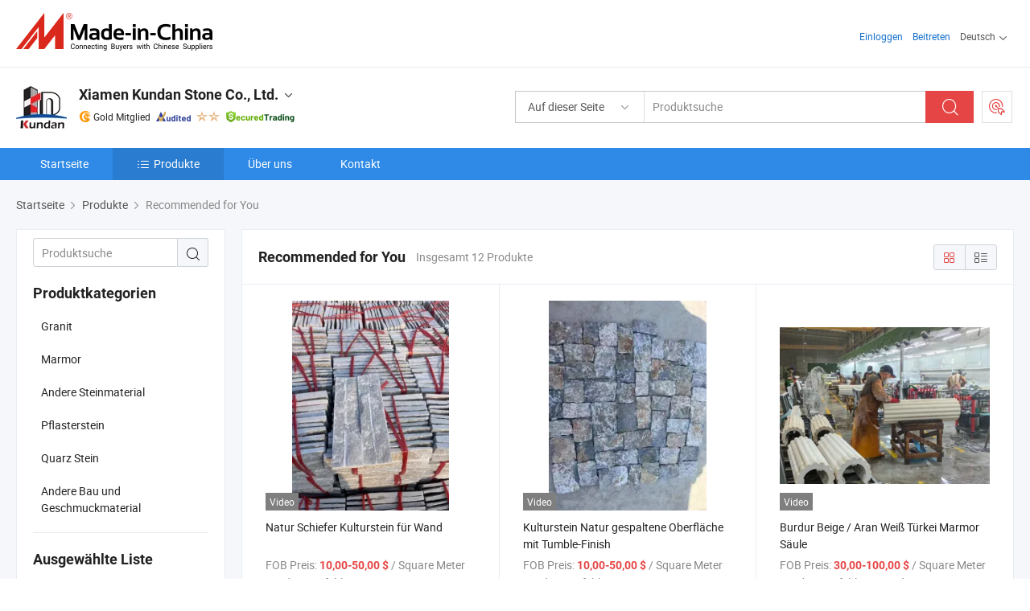

--- FILE ---
content_type: text/html;charset=UTF-8
request_url: https://de.made-in-china.com/co_kundanstone/productList?selectedSpotlightId=wngTZuvdkUhF
body_size: 19037
content:
<!DOCTYPE html>
<html lang="de">
<head>
            <title>Granit, Marmor Produkte von Porzellanherstellern - Xiamen Kundan Stone Co., Ltd. - Seite 1.</title>
        <meta content="text/html; charset=utf-8" http-equiv="Content-Type"/>
    <link rel="dns-prefetch" href="//www.micstatic.com">
    <link rel="dns-prefetch" href="//image.made-in-china.com">
    <link rel="preconnect" href="//www.micstatic.com">
    <link rel="preconnect" href="//image.made-in-china.com">
    <link rel="dns-prefetch" href="//www.made-in-china.com">
    <link rel="preconnect" href="//www.made-in-china.com">
    <link rel="dns-prefetch" href="//pylon.micstatic.com">
    <link rel="dns-prefetch" href="//expo.made-in-china.com">
    <link rel="dns-prefetch" href="//world.made-in-china.com">
    <link rel="dns-prefetch" href="//pic.made-in-china.com">
    <link rel="dns-prefetch" href="//fa.made-in-china.com">
    <meta name="viewport" content="initial-scale=1.0,user-scalable=no,maximum-scale=1,width=device-width">
    <meta name="format-detection" content="telephone=no">
            <meta name="Keywords" content="Xiamen Kundan Stone Co., Ltd., Granit, Marmor, Andere Steinmaterial"/>
            <meta name="Description"
              content="China Granit, Marmor, Andere Steinmaterial angeboten von chinesischem Hersteller und Lieferant -Xiamen Kundan Stone Co., Ltd., page1"/>
            <meta http-equiv="X-UA-Compatible" content="IE=Edge, chrome=1"/>
    <meta name="renderer" content="webkit"/>
    <link type="text/css" rel="stylesheet" href="https://www.micstatic.com/athena/2017/css/global/global_8c4df53f.css" />
    <link rel="stylesheet" type="text/css" href="https://www.micstatic.com/athena/2017/css/pages/product/prodList_7fe51bfe.css" media="all"/>
    <link rel="stylesheet" type="text/css" href="https://www.micstatic.com/athena/2017/css/pages/product/prodList-mlan_6eb22767.css" media="all"/>
<!-- Polyfill Code Begin --><script chaset="utf-8" type="text/javascript" src="https://www.micstatic.com/polyfill/polyfill-simplify_eb12d58d.js"></script><!-- Polyfill Code End --></head>
    <body class="theme-08 J-ATF" probe-clarity="false" >
        <div style="position:absolute;top:0;left:0;width:1px;height:1px;overflow:hidden">
        </div>
        <input type="hidden" name="user_behavior_trace_id" id="user_behavior_trace_id" value="1jf01mlp2deds"/>
        <input type="hidden" value="productList">
        <input type="hidden" id="loginUserName" value="kundanstone"/>
        <input type="hidden" id="J-is-showroom" value="1"> 
<div class="pad-header-mark J-header-mark"></div>
<div class="m-header m-search-gray pad-header">
    <div class="grid">
        <div class="m-header-row">
            <div class="m-logo-wrap">
    <a href="//de.made-in-china.com/" title='Gebildet in China' class="m-logo"></a>
</div>
            <div class="m-header-menu pad-header-menu J-menu-wrap">
                <div class="pad-header-menu-top J-menu-close">
                    <i class="ob-icon icon-delete"></i>Speisekarte
                </div>
<input type="hidden" class="J-top-userType" value="">
<div class="fl pad-header-menu-item pad-header-loginInfo J-top-loginInfo J-tab-trigger">
    <div class="pad-header-unlogin J-top-unlogin">
        <div class="m-header-menu-item">
            <a fun-login rel="nofollow" href="//login.made-in-china.com/sign-in/?switchLan=0" ads-data="t:51,c:1,a:2" class="m-header-menu-title link-blue pad-header-sign-btn J-top-signIn ">Einloggen</a>
        </div>
                <div class="m-header-menu-item">
            <a fun-join rel="nofollow" href="//login.made-in-china.com/join/?sourceType=mlan_de" ads-data="t:51,c:1,a:1" class="m-header-menu-title link-blue pad-header-join-btn">Beitreten</a>
        </div>
    </div>
    <div class="m-header-menu-item m-header-select pad-header-logged J-top-logged" style="display:none">
        <a rel="nofollow" href="//membercenter.made-in-china.com/member/main/" class="m-header-menu-title m-header-select-title link-blue pad-hide"><span class="J-top-username "></span> <em class="num J-messageTotal"></em></a>
        <span class="m-header-menu-title m-header-select-title pc-hide pad-show pad-acount-txt"> My Account<i class="ob-icon icon-down"></i><em class="num J-messageTotal"></em></span>
        <ul class="m-header-option-list J-userFeature ">
            <li class="m-header-option m-header-option-with-num pc-hide pad-show pad-acount-link">
                <a rel="nofollow" href="//membercenter.made-in-china.com/member/main/" class="link-blue"><span class="J-top-username "></span></a>
            </li>
            <li class="m-header-option-gap pc-hide pad-show"></li>
            <li class="m-header-option m-header-option-with-num J-top-inquiry">
                <a rel="nofollow" href="//membercenter.made-in-china.com/message/index.html#inbox" ads-data="st:101" data-unRead="//membercenter.made-in-china.com/message/index.html#inbox..filterType=1"> New Message(s) <em class="num J-num">0</em></a>
            </li>
            <li class="m-header-option m-header-option-with-num J-supplier J-top-rfq" style="display:none">
                <a rel="nofollow" href="//membercenter.made-in-china.com/quotationmanage.do?xcase=receivedRfq"> Unquoted Sourcing Request(s) <em class="num J-num">0</em></a>
            </li>
            <li class="m-header-option m-header-option-with-num J-buyer J-top-rfq" style="display:none">
                <a rel="nofollow" href="//purchase.made-in-china.com/rfq/quotationCompare" ads-data="st:99" data-unRead="//purchase.made-in-china.com/rfq/quotationCompare?buyerReadFlag=0"> New Quote(s) of Sourcing Request <em class="num J-num">0</em></a>
            </li>
                            <li class="m-header-option J-supplier" style="display:none">
                    <a rel="nofollow" href="//membercenter.made-in-china.com/product.do?xcase=list"> Manage Products </a>
                </li>
                <li class="m-header-option J-supplier J-top-editor" style="display:none">
                    <a rel="nofollow" href="//editor.made-in-china.com/"> Edit My Showroom </a>
                </li>
                        <li class="m-header-option-gap"></li>
            <li class="m-header-option">
                <a fun-exit rel="nofollow" href="https://login.made-in-china.com/logon.do?xcase=doLogout" class="J-top-signOut"> Sign Out </a>
            </li>
        </ul>
    </div>
</div>
<script>
        var __IS_USER_LOGED__ =  false ;
</script>                <div class="m-header-menu-gap"></div>
<div class="m-header-menu-item m-header-select pad-header-menu-item J-tab-trigger">
    <span class="m-header-menu-title m-header-select-title">Deutsch<i class="ob-icon icon-down"></i></span>
    <ul class="m-header-option-list m-header-option-list-left">
                    <li class="m-header-option" ><a rel="nofollow" href="https://kundanstone.en.made-in-china.com/product-list-1.html">English</a></li>
                    <li class="m-header-option" ><a rel="nofollow" href="https://es.made-in-china.com/co_kundanstone/product_group_s_s_1.html">Español</a></li>
                    <li class="m-header-option" ><a rel="nofollow" href="https://pt.made-in-china.com/co_kundanstone/product_group_s_s_1.html">Português</a></li>
                    <li class="m-header-option" ><a rel="nofollow" href="https://fr.made-in-china.com/co_kundanstone/product_group_s_s_1.html">Français</a></li>
                    <li class="m-header-option" ><a rel="nofollow" href="https://ru.made-in-china.com/co_kundanstone/product_group_s_s_1.html">Русский язык</a></li>
                    <li class="m-header-option" ><a rel="nofollow" href="https://it.made-in-china.com/co_kundanstone/product_group_s_s_1.html">Italiano</a></li>
                    <li class="m-header-option" style="display:none"><a rel="nofollow" href="https://de.made-in-china.com/co_kundanstone/product_group_s_s_1.html">Deutsch</a></li>
                    <li class="m-header-option" ><a rel="nofollow" href="https://nl.made-in-china.com/co_kundanstone/product_group_s_s_1.html">Nederlands</a></li>
                    <li class="m-header-option" ><a rel="nofollow" href="https://sa.made-in-china.com/co_kundanstone/product_group_s_s_1.html">العربية</a></li>
                    <li class="m-header-option" ><a rel="nofollow" href="https://kr.made-in-china.com/co_kundanstone/product_group_s_s_1.html">한국어</a></li>
                    <li class="m-header-option" ><a rel="nofollow" href="https://jp.made-in-china.com/co_kundanstone/product_group_s_s_1.html">日本語</a></li>
                    <li class="m-header-option" ><a rel="nofollow" href="https://hi.made-in-china.com/co_kundanstone/product_group_s_s_1.html">हिन्दी</a></li>
                    <li class="m-header-option" ><a rel="nofollow" href="https://th.made-in-china.com/co_kundanstone/product_group_s_s_1.html">ภาษาไทย</a></li>
                    <li class="m-header-option" ><a rel="nofollow" href="https://tr.made-in-china.com/co_kundanstone/product_group_s_s_1.html">Türkçe</a></li>
                    <li class="m-header-option" ><a rel="nofollow" href="https://vi.made-in-china.com/co_kundanstone/product_group_s_s_1.html">Tiếng Việt</a></li>
                    <li class="m-header-option" ><a rel="nofollow" href="https://id.made-in-china.com/co_kundanstone/product_group_s_s_1.html">Bahasa Indonesia</a></li>
            </ul>
</div>
            </div>
            <div class="pad-menu-entry pad-show J-menu-entry">
                <i class="micon">&#xe06b;</i> Speisekarte
            </div>
            <span class="pad-menu-verticalLine"></span>
            <div class="pad-search-entry J-search-entry">
                <i class="micon">&#xe040;</i>
            </div>
        </div>
        <div class="m-header-row layout-2-wings m-search-rfq pad-search-bar">
            <div class="layout-body-wrap pad-search-wrap J-pad-search-bar">
                <div class="layout-body pad-search-body layout-body-mlan">
<div class="m-search-bar layout-2-wings m-search-bar-long-option" id="J-search-new-flag">
    <form faw-form fun-search-form name="searchForm" method="get"
                                    action="/productSearch"
                                    >
        <div class="m-search-input-wrap layout-body-wrap">
            <div class="layout-body J-inputWrap">
                <input faw-form-trace type="text" value="" class="m-search-input J-m-search-input"
                                                                                                        placeholder="Produktsuche" name="keyword"
                                                                           autocomplete="off" x-webkit-speech="x-webkit-speech" />
                            <input type="hidden" name="inputkeyword" value="" />
            <input type="hidden" name="type" value="Product" />
            <input type="hidden" name="currentPage" value="1" />
            </div>
        </div>
        <div class="layout-wing-left">
            <div class="m-search-select J-searchType">
                <select faw-form-trace name="searchType" style="display:none;">
                                            <option value="3"  placeholder="Produktsuche"
                            data-width="160"
                            data-action="/co_kundanstone/product/keywordSearch">Auf dieser Seite</option>
                        <option value="0"  placeholder="Produktsuche"
                                data-width="192"
                                data-action="/productSearch">Auf Made-in-China.com </option>
                                    </select>
                <div class="m-search-select-title">
                                                                        <span>Auf Made-in-China.com</span>
                         <i class="ob-icon icon-down"></i>
                                    </div>
                <dl class="m-search-option-list"></dl>
            </div>
        </div>
        <div class="layout-wing-right">
            <div class="m-search-btn-wrap">
                <button type="submit" class="m-search-btn J-m-search-btn"><i class="ob-icon icon-search"></i></button>
            </div>
        </div>
    </form>
    <div style="display: none" class="J-thisSite-params">
        <input type="hidden" name="subaction" value="hunt">
        <input type="hidden" name="style" value="b">
        <input type="hidden" name="mode" value="and">
        <input type="hidden" name="code" value="0">
        <input type="hidden" name="comProvince" value="nolimit">
        <input type="hidden" name="order" value="0">
        <input type="hidden" name="isOpenCorrection" value="1">
        <input type="hidden" name="org" value="top">
    </div>
    <div style="display: none" class="J-mic-params">
        <input type="hidden" name="inputkeyword" value=""/>
        <input type="hidden" name="type" value="Product"/>
        <input type="hidden" name="currentPage" value="1"/>
    </div>
    <input type="hidden" class="J-is-supplier-self" value="0" />
    <input type="hidden" class="J-is-offer" value="0" />
            <input type="hidden" id="viewType" name="viewType" value="1"/>
        <input type="hidden" id="J-searchType-mlan" name="J-searchType-mlan" value="adv"/>
</div>
                    <div class="pad-search-close J-search-close">
                        <i class="micon">&#xe00c;</i>
                    </div>
                </div>
            </div>
            <div class="layout-wing-right">
    <div class="rfq-post-dropmenu">
        <a fun-rfq href="//purchase.made-in-china.com/trade-service/quotation-request.html?lan=de" rel="nofollow" class="m-rfq m-rfq-mlan">
            <span><i class="ob-icon icon-purchase"></i>Beschaffungsanfrage Posten</span>
        </a>
        <div class="rfq-post-tip">
            <div class="rfq-post-tipcont">
                <h3>Einfache Beschaffung</h3>
                <p class="rfq-sub-title">Bequemer, effizienter</p>
                <ul class="rfq-info-list">
                    <li><i class="micon">&#xe05a;</i>Eine Anfrage, mehrere Angebote</li>
                    <li><i class="micon">&#xe05a;</i>Verifizierter Lieferantenabgleich</li>
                    <li><i class="micon">&#xe05a;</i>Angebotsvergleich und Musteranforderung</li>
                </ul>
                <div>
                    <a href="//purchase.made-in-china.com/trade-service/quotation-request.html?lan=de" class="btn btn-main">Posten Sie JETZT Ihre Anfrage</a>
                </div>
            </div>
            <span class="arrow arrow-top">
                <span class="arrow arrow-in"></span>
            </span>
        </div>
    </div>
</div>
        </div>
    </div>
</div> 
<div class="sr-comInfo">
	        <div class="sr-layout-wrap">
			                <div class="sr-comInfo-logo">
					<a href="https://de.made-in-china.com/co_kundanstone/" title="Xiamen Kundan Stone Co., Ltd.">
						<img src="//www.micstatic.com/athena/img/transparent.png" data-original="//image.made-in-china.com/206f0j00itDRuwIbOYqc/Xiamen-Kundan-Stone-Co-Ltd-.webp" alt="Xiamen Kundan Stone Co., Ltd.">
					</a>
                </div>
            <div class="sr-comInfo-r">
                <div class="sr-comInfo-title J-title-comName">
                    <div class="title-txt">
						                            <a href="https://de.made-in-china.com/co_kundanstone/" >Xiamen Kundan Stone Co., Ltd.</a>
                                                                        <i class="ob-icon icon-down"></i>
                    </div>
					 <div class="sr-comInfo-details J-comInfo-details">
                        <div class="details-cnt">
                            <div class="cf">
                                    <div class="detail-col col-1">
                                        <div class="detail-address">
                                            <i class="ob-icon icon-coordinate"></i>
                                            Fujian, China
                                        </div>
										                                            <div class="detail-address-map showLocation">
                                                <div class="showLocation-content" style="display:block;">
                                                    <div class="showLocation-map"></div>
                                                    <div class="showLocation-arrow showLocation-arrow-top"></div>
                                                    <div class="showLocation-mark animate-start showLocation-Fujian"></div>
                                                </div>
                                            </div>
										                                    </div>
                                    <div class="detail-col col-2">
                                        <div class="detail-infos">
                                                                                                                                                                                                                                                                                                                                                                                            <div class="info-item">
                                                        <div class="info-label">
                                                            Hauptprodukte:
                                                        </div>
                                                        <div class="info-fields">
                                                                                                                                                                                                                                                                                                                                                                                                                                                                                                                                                                                                                                                                                                                                            <span>Naturstein</span>
                                                                                                                                                                                                                                                                                                                                                                                                ,
                                                                                                                                                                                                                                                                                                                                                                                                        <span>Granit</span>
                                                                                                                                                                                                                                                                                                                                                                                                ,
                                                                                                                                                                                                                                                                                                                                                                                                        <span>Marmor</span>
                                                                                                                                                                                                                                                                                                                                                                                                ,
                                                                                                                                                                                                                                                                                                                                                                                                        <span>Grabstein</span>
                                                                                                                                                                                                                                                                                                                                                                                                ,
                                                                                                                                                                                                                                                                                                                                                                                                        <span>Granitfliesen</span>
                                                                                                                                                                                                                                                                                                                                                                                                ,
                                                                                                                                                                                                                                                                                                                                                                                                        <span>Skulptur</span>
                                                                                                                                                                                                                                                                                                                                                                                                ,
                                                                                                                                                                                                                                                                                                                                                                                                        <span>Säule</span>
                                                                                                                                                                                                                                                                                                                                                                                                ,
                                                                                                                                                                                                                                                                                                                                                                                                        <span>Wasserstrahlschneider</span>
                                                                                                                                                                                                                                                                                                                                                                                                ,
                                                                                                                                                                                                                                                                                                                                                                                                        <span>künstlerische Mosaike</span>
                                                                                                                                                                                                                                                                                                                                                                                                ,
                                                                                                                                                                                                                                                                                                                                                                                                        <span>Pflastersteine</span>
                                                                                                                                                                                                                                                                                                            <form id="searchProdsByKeyword" name="searchInKeywordList" method="get" action="/co_kundanstone/product/keywordSearch">
    <input type="hidden" id="keyWord4Search" name="searchKeyword" value="" />
    <input type="hidden" id="viewType" name="viewType" value="0" /> 
</form>
                                                                                                                                                                                                                                                        </div>
                                                    </div>
                                                                                                                                                                                                            <div class="info-item">
                                                        <div class="info-label">
                                                            Die Anschrift:
                                                        </div>
                                                        <div class="info-fields">
                                                                                                                                                                                                                                                                                                                                    Office 209, No.47, Xianyue Road, Huli District, Xiamen, Fujian, China
                                                                                                                                                                                                                                                        </div>
                                                    </div>
                                                                                                                                                                                                            <div class="info-item">
                                                        <div class="info-label">
                                                            Hauptmärkte:
                                                        </div>
                                                        <div class="info-fields">
                                                                                                                                                                                                                                                                                                                                    Nordamerika, Südamerika, Osteuropa, Südostasien, Afrika, Ozeanien, Mittlerer Osten, Ostasien, Westeuropa
                                                                                                                                                                                                                                                        </div>
                                                    </div>
                                                                                                                                                                                                            <div class="info-item">
                                                        <div class="info-label">
                                                            Internationale Handelsbedingungen (Incoterms):
                                                        </div>
                                                        <div class="info-fields">
                                                                                                                                                                                                                                                                                                                                    FOB, CFR, CIF, DAT, DDP, DAP, CIP, CPT
                                                                                                                                                                                                                                                        </div>
                                                    </div>
                                                                                                                                                                                                            <div class="info-item">
                                                        <div class="info-label">
                                                            Zahlungsbedingungen:
                                                        </div>
                                                        <div class="info-fields">
                                                                                                                                                                                                                                                                                                                                    LC, T/T, D/P, Western Union, Money Gram
                                                                                                                                                                                                                                                        </div>
                                                    </div>
                                                                                                                                                                                                            <div class="info-item">
                                                        <div class="info-label">
                                                            Durchschnittliche Lieferzeit:
                                                        </div>
                                                        <div class="info-fields">
                                                                                                                                                                                                                                                                                                                                    Vorlaufzeit In Der Hauptsaison: 1-3 Monate, Vorlaufzeit Außerhalb Der Saison, Ein Monat
                                                                                                                                                                                                                                                        </div>
                                                    </div>
                                                                                                                                    </div>
                                    </div>
																		                                        <div class="detail-col col-1">
                                            <div class="detail-infos">
																									<div class="info-item">
																													<i class="ob-icon icon-yes2"></i>OEM/ODM-Service
														                                                    </div>
																									<div class="info-item">
																													<i class="ob-icon icon-yes2"></i>Probe verfügbar
														                                                    </div>
																									<div class="info-item">
																																																											  <a href="https://www.made-in-china.com/BookFactoryTour/sFCGUfoxgRlY" target="_blank" rel="nofollow"><i class="ob-icon icon-shop"></i>Besuchen Sie meine Fabrik</a>
															                                                                                                            </div>
																									<div class="info-item">
														                                                            <i class="ob-icon" style="width:16px; height: 16px; background:url('https://www.micstatic.com/common/img/logo/icon-deal.png?_v=1768373217366') no-repeat;background-size: contain; top: 2px;"></i> Secured Trading Service
                                                                                                            </div>
												                                                                                                <div class="average-response-time J-response-time" style="display: none" data-tradeGmvEtcShowFlag="true">
                                                    <span class="response-time-title">Durchschnittliche Reaktionszeit:</span><div class="response-time-data J-response-time-data"></div>
                                                </div>
                                                                                            </div>
                                        </div>
									                                </div>
																											<p class="detail-intro">China Naturstein, Granit, Marmor, Grabstein, Granitfliesen, Skulptur, Säule, Wasserstrahlschneider, künstlerische Mosaike, Pflastersteine hersteller / lieferanten und bietet qualität Naturstein weiße Marmorfliesen Treppen Arbeitsplatten, Naturstein schwarze Marmorfliesen Treppen Arbeitsplatten, Naturstein Grün Weiß Poliert Geschliffen Neapel Grün Marmor für Boden Wand Platten Fliesen Treppen Mosaik Waschtisch Dekoration und so weiter.</p>
																	                            </div>
                            <div class="details-footer">
                                <a target="_blank" href="https://www.made-in-china.com/sendInquiry/shrom_sFCGUfoxgRlY_sFCGUfoxgRlY.html?plant=de&from=shrom&type=cs&style=2&page=p_list" class="option-item" rel="nofollow">
                                    Anfrage Absenden </a>
                                <b class="tm3_chat_status" lan="de" tmlan="de" dataId="sFCGUfoxgRlY_sFCGUfoxgRlY_3" inquiry="https://www.made-in-china.com/sendInquiry/shrom_sFCGUfoxgRlY_sFCGUfoxgRlY.html?plant=de&from=shrom&type=cs&style=2&page=p_list" processor="chat" cid="sFCGUfoxgRlY" style="display:none"></b>
                            </div>
                        </div>
                </div>
				<div class="sr-comInfo-sign">
					                        <div class="sign-item" id="member-since">
                                                                                                <i class="item-icon icon-gold"></i> <span class="sign-item-text">Gold Mitglied</span>
                                                                                        <div class="J-member-since-tooltip" style="display: none">
                                                                    <i class="item-icon icon-gold"></i>Gold Mitglied <span class="txt-year">Seit 2024</span>
                                                                                                    <div>Lieferanten mit verifizierten Geschäftslizenzen</div>
                            </div>
                        </div>
					                        <div class="sign-item as-logo-new J-tooltip-ele" data-title="Von einer unabhängigen externen Prüfstelle geprüft" data-placement="top">
                            <img src="https://www.micstatic.com/common/img/icon-new/as_32.png?_v=1768373217366" alt="Geprüfter Lieferant">
                                                            <span class="sign-item-text txt-as">Geprüfter Lieferant</span>
                                                    </div>
					                                            <span class="sign-item icon-star J-tooltip-ele" data-title="Lieferantenfähigkeitsindex: von 5 Sternen" data-placement="top">
                                                                                                <img src="https://www.micstatic.com/common/img/icon-new/star-light.png?_v=1768373217366" alt="">
                                                                    <img src="https://www.micstatic.com/common/img/icon-new/star-light.png?_v=1768373217366" alt="">
                                                                                    </span>
                                                                <div class="sign-item J-tooltip-ele" data-title="Genießen Sie den Handelsschutz von Made-in-China.com">
                            <img src="https://www.micstatic.com/common/img/icon-new/trade-long.png?_v=1768373217366" alt="Secured Trading Service" />
                        </div>
                                    </div>
            </div>
        </div>
	</div> <div class="sr-nav-wrap">
	<div class="sr-nav J-nav-fix">
        <div class="sr-layout-wrap" faw-module="Navigation_Bar" faw-exposure>
            <ul class="sr-nav-main">
    			    				    					<li class="sr-nav-item ">
                            <a href="https://de.made-in-china.com/co_kundanstone/" class="sr-nav-title " ads-data="">
																Startseite </a>
                        </li>
    				    			    				    					<li class="sr-nav-item selected ">
                            <a href="https://de.made-in-china.com/co_kundanstone/product_group_s_s_1.html" class="sr-nav-title" ads-data="">
                                <i class="ob-icon icon-category"></i>Produkte </a>
                            <div class="sr-nav-sub cf">
    																										<div class="sr-nav-sub-li">
											<a href="https://de.made-in-china.com/co_kundanstone/product_group_Granite_ugiusnssss_1.html" class="sr-nav-sub-title "
												 style="display: " ads-data="">
																								Granit
											</a>
										</div>
    																										<div class="sr-nav-sub-li">
											<a href="https://de.made-in-china.com/co_kundanstone/product_group_Marble_ugiusgssss_1.html" class="sr-nav-sub-title "
												 style="display: " ads-data="">
																								Marmor
											</a>
										</div>
    																										<div class="sr-nav-sub-li">
											<a href="https://de.made-in-china.com/co_kundanstone/product_group_Other-Stones_ugiushssss_1.html" class="sr-nav-sub-title "
												 style="display: " ads-data="">
																								Andere Steinmaterial
											</a>
										</div>
    																										<div class="sr-nav-sub-li">
											<a href="https://de.made-in-china.com/co_kundanstone/product_group_Paving-Stone_ugiuuyssss_1.html" class="sr-nav-sub-title "
												 style="display: " ads-data="">
																								Pflasterstein
											</a>
										</div>
    																										<div class="sr-nav-sub-li">
											<a href="https://de.made-in-china.com/co_kundanstone/product_group_Quartz-Stone_ugiuugssss_1.html" class="sr-nav-sub-title "
												 style="display: " ads-data="">
																								Quarz Stein
											</a>
										</div>
    																										<div class="sr-nav-sub-li">
											<a href="https://de.made-in-china.com/co_kundanstone/product_group_Other-Building-Decoration-Materials_ugnhssssss_1.html" class="sr-nav-sub-title "
												 style="display: " ads-data="">
																								Andere Bau und Geschmuckmaterial
											</a>
										</div>
    							                            </div>
                        </li>
    				    			    				    					<li class="sr-nav-item ">
                            <a href="https://de.made-in-china.com/co_kundanstone/company_info.html" class="sr-nav-title " ads-data="">
																Über uns </a>
                        </li>
    				    			    				    					<li class="sr-nav-item ">
                            <a href="https://de.made-in-china.com/co_kundanstone/contact_info.html" class="sr-nav-title " ads-data="">
																Kontakt </a>
                        </li>
    				    			            </ul>
        </div>
	</div>
 </div>
		        <div class="sr-container J-layout ">
    <div class="J-slidePre-wrapper sr-slidePre-wrapper">
    <div class="slidePre-bg"></div>
    <div class="slidePre-container">
        <div class="slidePre-main">
            <div class="J-slidePre-loading slidePre-loading"></div>
            <div class="slidePre-close J-slidePre-close"><i class="ob-icon icon-delete"></i></div>
            <div class="J-slidePre-content slidePre-content"></div>
        </div>
    </div>
</div>
<script type="text/template" id="J-slideShow">
                <div class="slidePre-slide">
                                        <div class="swiper-container J-slidePre-container">
                                                <div class="swiper-wrapper">
                                                        {{ util.each(dataList, function(item,j){ }}
                            <div class="swiper-slide">
                                <div class="slidePre-image">
                                    {{ if(item.springSalesTagInfo && item.springSalesTagInfo.showLiveTag){ }}
                                    <span class="live-flag"><i></i>Live</span>
                                    {{ } }}
                                    {{ if(item.firstPic550Url){ }}
                                    <a href="{{-item.prodUrl}}" rel="nofollow" title="{{-item.productName}}"><img src="{{-item.firstPic550Url}}" alt="{{-item.productName}}"></a>
                                    {{ }else{ }}
                                    <a href="{{-item.prodUrl}}" rel="nofollow" title="{{-item.productName}}"><img src="https://www.micstatic.com/athena/2017/img/no-photo-300.png?_v=1768373217366" alt="{{-item.productName}}"></a>
                                    {{ } }}
                                </div>
                                <div class="slidePre-product">
                                    <div class="slidePre-product-title sr-proMainInfo-baseInfo-name">
                                        {{ if(item.springSalesTagInfo && item.springSalesTagInfo.showSpringSalesTag) { }}
                                        <div class="special-flag-img"></div>
                                        {{ } }}
                                        {{ if(item.showDealsTag) { }}
                                                                                <a class="deal-activity-flag-img"></a>
                                        {{ } }}
                                        <a href="{{-item.prodUrl}}" title="{{-item.productName}}">{{-item.productName}}</a>
                                        {{ if(item.meiAwards && item.meiAwards.length > 0){ }}
                                            <div class="mei-tag">
                                                <div class="mei-tip-box">
                                                    {{ util.each(item.meiAwards, function(meiAward){ }}

                                                        {{ if(meiAward.awardYear == 2024) { }}
                                                             <div class="mei-award award-{{-meiAward.prodAwardType}}" title="Hochwertiges und innovatives Produkt, ausgewählt von renommierten Prüfbehörden und Branchenexperten.">
                                                                {{-meiAward.prodAwardDateAndName}}
                                                             </div>
                                                        {{ }else { }}
                                                            <div class="{{-meiAward.awardClass}}" title="Hochwertiges und innovatives Produkt, ausgewählt von renommierten Prüfbehörden und Branchenexperten.">
                                                                {{-meiAward.prodAwardDateAndName}}
                                                            </div>
                                                        {{ } }}
                                                    {{ }) }}
                                                </div>
                                            </div>
                                        {{ } }}
                                    </div>

                                    {{ if(item.springSalesTagInfo) { }}
                                    <div class="special-flag">
                                        {{ if(item.springSalesTagInfo.showSpecialDiscountTag) { }}
                                        <span class="special-flag-item red">
                                            <i class="ob-icon icon-sale"></i>Sonderrabatt                                            <div class="tip arrow-bottom tip-discount">
                                                 <div class="tip-con">
                                                     <p class="tip-para">Genießen Sie große Rabatte</p>
                                                 </div>
                                                 <span class="arrow arrow-out">
                                                     <span class="arrow arrow-in"></span>
                                                 </span>
                                             </div>
                                        </span>
                                        {{ } }}
                                        {{ if(item.springSalesTagInfo.showFreeSampleTag) { }}
                                        <span class="special-flag-item red">
                                            <i class="ob-icon icon-truck"></i>Kostenlose Probe                                            <div class="tip arrow-bottom tip-free">
                                                 <div class="tip-con">
                                                     <p class="tip-para">Unterstützen Sie kostenlose Proben</p>
                                                 </div>
                                                 <span class="arrow arrow-out">
                                                     <span class="arrow arrow-in"></span>
                                                 </span>
                                            </div>
                                        </span>
                                        {{ } }}
                                        {{ if(item.springSalesTagInfo.showRapidDispatchTag) { }}
                                        <span class="special-flag-item red">
                                            <i class="ob-icon icon-history"></i>Schneller Versand                                            <div class="tip arrow-bottom tip-rapid">
                                                 <div class="tip-con">
                                                     <p class="tip-para">Versand innerhalb von 15 Tagen</p>
                                                 </div>
                                                 <span class="arrow arrow-out">
                                                     <span class="arrow arrow-in"></span>
                                                 </span>
                                            </div>
                                        </span>
                                        {{ } }}
                                        {{ if(item.springSalesTagInfo.showSoldThousandTag) { }}
                                        <span class="special-flag-item orange">
                                            <i class="ob-icon icon-fire"></i>Über 10000 verkauft                                            <div class="tip arrow-bottom tip-hot">
                                                 <div class="tip-con">
                                                     <p class="tip-para">Heiße und trendige Produkte</p>
                                                 </div>
                                                 <span class="arrow arrow-out">
                                                     <span class="arrow arrow-in"></span>
                                                 </span>
                                            </div>
                                        </span>
                                        {{ } }}
                                        {{ if(item.springSalesTagInfo.showInstantOrderTag) { }}
                                        <span class="special-flag-item green">
                                            <i class="ob-icon icon-cart-success"></i>Sofortige Bestellung                                            <div class="tip arrow-bottom tip-instant">
                                                 <div class="tip-con">
                                                     <p class="tip-para">Unterstützen Sie den Online-Bestellservice</p>
                                                 </div>
                                                 <span class="arrow arrow-out">
                                                     <span class="arrow arrow-in"></span>
                                                 </span>
                                            </div>
                                        </span>
                                        {{ } }}
                                        {{ if(item.springSalesTagInfo.showReliableSupplierTag) { }}
                                            <span class="special-flag-item blue">
                                                <i class="ob-icon icon-verification-supplier"></i>Zuverlässiger Lieferant                                            </span>
                                        {{ } }}
                                        {{ if(item.springSalesTagInfo.showExpoTag) { }}
                                            <span class="special-flag-item azure">
                                                <i class="ob-icon icon-earth"></i>Online-Ausstellung                                            </span>
                                        {{ } }}
                                    </div>
                                    {{ } }}

                                    {{ if(item.showDealsTag) { }}
                                                                        <div class="deal-activity-simple-flag">
                                        <span class="deal-activity-flag-item red">
                                            <a class="deal-activity-flag-coupons"><i class="ob-icon icon-coupon"></i>Gutscheine Verfügbar</a>
                                            <div class="tip arrow-top tip-coupons">
                                                 <div class="tip-con">
                                                     <div class="tip-text">Lösen Sie Ihre Coupons auf der Produktseite ein</div>
                                                 </div>
                                                 <span class="arrow arrow-out">
                                                     <span class="arrow arrow-in"></span>
                                                 </span>
                                            </div>
                                        </span>
                                        {{ if(item.showDirectSale) { }}
                                        <span class="deal-activity-flag-item purple">
                                            <a class="deal-activity-flag-picked"><i class="ob-icon icon-product-main"></i>Ausgewählte Handelsprodukte</a>
                                            <div class="tip arrow-top tip-picked">
                                                 <div class="tip-con">
                                                     <div class="tip-text">Sicheres Bezahlen bei TOP-Lieferanten</div>
                                                 </div>
                                                 <span class="arrow arrow-out">
                                                     <span class="arrow arrow-in"></span>
                                                 </span>
                                            </div>
                                        </span>
                                        {{ } }}
                                    </div>
                                    {{ } }}

                                    <div class="slidePre-product-info">
                                        <div class="slide-product-label">Mindest. Befehl / Referenz FOB Preis</div>
                                        <div class="slidePre-product-row cf">
                                            <div class="slidePre-product-col1" title="{{-item.minOrder}}">{{-item.minOrder}}</div>
                                            <div class="slidePre-product-col2 slidePre-product-price" title="{{-item.unitPrice}}">{{-item.unitPrice}}</div>
                                        </div>
                                    </div>
                                    {{ if(item.mainProps){ }}
                                    {{ util.each(Object.keys(item.mainProps), function(prop, i){ }}
                                    <div class="slidePre-product-row cf">
                                        <div class="slidePre-product-col1">{{-prop}}</div>
                                        {{ if(prop == "Port" && item.prodPortProvinceKey){ }}
                                        <div class="slidePre-product-col2 showLocation-dynamic">
                                            <span class=" ">{{-item.mainProps[prop]}} <i class="ob-icon icon-coordinate"></i>
                                            </span>
                                            <div class="showLocation-content">
                                                <div class="showLocation-map"></div>
                                                <div class="showLocation-arrow showLocation-arrow-top"></div>
                                                <div class="showLocation-mark showLocation-{{-item.prodPortProvinceKey}}"></div>
                                            </div>
                                        </div>
                                        {{ }else { }}
                                        <div class="slidePre-product-col2" title="{{-item.mainProps[prop]}}">{{-item.mainProps[prop]}}</div>
                                        {{ } }}
                                    </div>
                                    {{ }) }}
                                    {{ } }}
                                    {{ util.each(item.appendProps, function(item, i){ }}
                                    <div class="slidePre-product-row cf">
                                        <div class="slidePre-product-col1">{{-item.key}}</div>
                                        <div class="slidePre-product-col2" title="{{-item.value}}">{{-item.value}}</div>
                                    </div>
                                    {{ }) }}
                                    <div class="slidePre-product-btn cf">
                                        {{ if(!item.showStartOrder){ }}
                                            <a fun-inquiry-supplier class="btn btn-main" rel="nofollow" href="{{-contactUrl[j]}}" target="_blank">Anfrage Absenden</a>
                                        {{ }else { }}
                                            <a class="btn btn-main-light half" rel="nofollow" href="{{-contactUrl[j]}}" target="_blank">Anfrage Absenden</a>
                                            <a class="btn btn-main half J-link-order-trade-from" target="_blank" href="//membercenter.made-in-china.com/newtrade/order/page/buyer-start-order.html?from=7&prodId={{=item.entryProdId}}" rel="nofollow">Bestellung starten</a>
                                        {{ } }}
                                    </div>
                                    <div class="slidePre-product-row">
                                        {{ if(requestUrl[j]){ }}
                                            <div class="act-item">
                                                <a class="half" href="{{-requestUrl[j]}}" target="_blank" rel="nofollow"><i class="ob-icon icon-product"></i> Muster anfordern</a>
                                            </div>
                                        {{ } }}
                                        {{ if(customUrl[j]){ }}
                                            <div class="act-item">
                                                <a class="half" href="{{-customUrl[j]}}" target="_blank" rel="nofollow"><i class="ob-icon icon-fill"></i> Kundenspezifische Anfrage</a>
                                            </div>
                                        {{ } }}
                                    </div>
                                </div>
                            </div>
                            {{ }) }}
                        </div>
                    </div>
                </div>
                <div class="slidePre-footer">
                    <span class="J-slidePre-prev slidePre-prev"></span>
                    <span class="J-slidePre-autoplay"><i class="ob-icon icon-pause"></i></span>
                    <span class="J-slidePre-next slidePre-next"></span>
                </div>
</script>    <div class="sr-layout-wrap sr-layout-resp">
        <div class="sr-crumb" itemscope itemtype="https://schema.org/BreadcrumbList">
	<span itemprop="itemListElement" itemscope itemtype="https://schema.org/ListItem">
        <a itemprop="item" href="https://de.made-in-china.com/co_kundanstone/">
            <span itemprop="name">Startseite</span>
        </a>
        <meta itemprop="position" content="1">
    </span>
    		<i class="ob-icon icon-right"></i>
	    <span itemprop="itemListElement" itemscope itemtype="https://schema.org/ListItem">
	        <a itemprop="item" href="https://de.made-in-china.com/co_kundanstone/product_group_s_s_1.html">
	            <span itemprop="name">
											Produkte	</span>
	        </a>
	        <meta itemprop="position" content="2">
	    </span>
					<i class="ob-icon icon-right"></i>
			Recommended for You
    </div>
        <div class="sr-layout-nav prodlist-page-nav J-prodlist-page-nav">
    <div class="J-prod-menu-bg prod-menu-bg"></div>
    <div class="sr-layout-block prod-menu">
                    <div class="sr-layout-subblock sr-side-searchBar">
                    <form id="searchInKeywordList" class="sr-side-searchBar-wrap obelisk-form" name="searchInKeywordList" method="get" action="https://de.made-in-china.com/co_kundanstone/product/keywordSearch">
    <input class="input-text sr-side-searchBar-input" type="text" name="searchKeyword" id="keyWord" placeholder="Produktsuche" value=""/>
            <input type="hidden" id="viewType" name="viewType" value="1"/>
        <button class="sr-side-searchBar-button" id="SearchForm" type="submit" >
        <i class="ob-icon icon-search"></i>
    </button>
        </form>
</div>
        	    <div class="sr-layout-subblock sr-side-proGroup" faw-module="Prod_group_filter" faw-exposure>
		    	            <div class="sr-txt-title">
                <h2 class="sr-txt-h2">Produktkategorien</h2>
            </div>
                            <ul class="sr-side-proGroup-list">
                                                                        <li >
                                <a ref="nofollow" href="https://de.made-in-china.com/co_kundanstone/product_group_Granite_ugiusnssss_1.html" title="Granit" ads-data="">Granit</a>
                            </li>
                                                                                                <li >
                                <a ref="nofollow" href="https://de.made-in-china.com/co_kundanstone/product_group_Marble_ugiusgssss_1.html" title="Marmor" ads-data="">Marmor</a>
                            </li>
                                                                                                <li >
                                <a ref="nofollow" href="https://de.made-in-china.com/co_kundanstone/product_group_Other-Stones_ugiushssss_1.html" title="Andere Steinmaterial" ads-data="">Andere Steinmaterial</a>
                            </li>
                                                                                                <li >
                                <a ref="nofollow" href="https://de.made-in-china.com/co_kundanstone/product_group_Paving-Stone_ugiuuyssss_1.html" title="Pflasterstein" ads-data="">Pflasterstein</a>
                            </li>
                                                                                                <li >
                                <a ref="nofollow" href="https://de.made-in-china.com/co_kundanstone/product_group_Quartz-Stone_ugiuugssss_1.html" title="Quarz Stein" ads-data="">Quarz Stein</a>
                            </li>
                                                                                                <li >
                                <a ref="nofollow" href="https://de.made-in-china.com/co_kundanstone/product_group_Other-Building-Decoration-Materials_ugnhssssss_1.html" title="Andere Bau und Geschmuckmaterial" ads-data="">Andere Bau und Geschmuckmaterial</a>
                            </li>
                                    </ul>
                                                	    </div>
                <div class="sr-layout-subblock sr-side-proGroup" faw-module="Featured_list" faw-exposure>
            <div class="sr-txt-title">
                <h2 class="sr-txt-h2">Ausgewählte Liste</h2>
            </div>
                                                <ul class="sr-side-proGroup-list">
                                    <li >
                        <a ref="nofollow" href="https://de.made-in-china.com/co_kundanstone/featured-list/sample-products.html" ads-data=""><span>Probe verfügbar</span></a>
                    </li>
                                                                        <li >
                                <a ref="nofollow" href="https://de.made-in-china.com/co_kundanstone/productList?selectedSpotlightId=tngfGKBXsrkl" ads-data=""><span>Hot Products</span></a>
                            </li>
                                                                                                <li class="selected" >
                                <a ref="nofollow" href="https://de.made-in-china.com/co_kundanstone/productList?selectedSpotlightId=wngTZuvdkUhF" ads-data=""><span>Recommended for You</span></a>
                            </li>
                                                                                                <li >
                                <a ref="nofollow" href="https://de.made-in-china.com/co_kundanstone/productList?selectedSpotlightId=SEITFDcMERWd" ads-data=""><span>Popular Products</span></a>
                            </li>
            </ul>
        </div>
            </div>
        <div class="sr-layout-block contact-block J-contact-fix" faw-module="sendInquiry" faw-exposure>
        <div class="sr-txt-title">
            <h2 class="sr-txt-h2">Kontakt Lieferant</h2>
			        </div>
        <div class="sr-layout-content contact-supplier">
            <div class="sr-side-contSupplier-info">
                <div class="sr-side-contSupplier-pic">
                    <a href="javascript:void(0);">
    					    						<img class="J-contact-img" src="//image.made-in-china.com/336f0j00DtHRPWyIVUoL/made-in-china.webp" alt="Avatar">
    					                    </a>
                </div>
                <div class="sr-side-contSupplier-txt">
											<div class="sr-side-contSupplier-name">Mr. Xie</div>
					                    <div class="sr-side-contSupplier-chat">
						<b class="tm3_chat_status" lan="de" tmlan="de" dataId="sFCGUfoxgRlY_sFCGUfoxgRlY_3" inquiry="https://www.made-in-china.com/sendInquiry/shrom_sFCGUfoxgRlY_sFCGUfoxgRlY.html?plant=de&from=shrom&type=cs&style=2&page=p_list" processor="chat"
						   cid="sFCGUfoxgRlY" username="Xie" domainuserid="sFCGUfoxgRlY_00" accountonlinedisplayflag="0" style="display:none"></b>
					</div>
					                </div>
            </div>
			                <form id="sideInqueryForm" class="form obelisk-form" method="post" target="_blank" action="//www.made-in-china.com/sendInquiry/shrom_sFCGUfoxgRlY_sFCGUfoxgRlY.html?plant=de&from=shrom&type=cs&style=2&page=p_list&quickpost=1">
						<input type="hidden" id="loginStatu" value="0" />
			<div class="sr-side-contSupplier-field">
    			<textarea class="input-textarea sr-side-contSupplier-message J-side-contSupplier-message" name="content" id="inquiryContent" cols="90" rows="2" placeholder="Geben Sie zwischen 20 bis 4.000 Zeichen." maxlength="4000"></textarea>
    		</div>
			<div class="sr-side-contSupplier-field sr-side-contSupplier-emailfield J-contSupplier-email-field">
    			                                    <input class="input-text sr-side-contSupplier-email" name="senderMail" id="J-quick-inquiry-input-side" placeholder="Ihre E-Mail-Adresse" value="" />
				    		</div>
            <div class="sr-side-contSupplier-btn cf">
								<input type="hidden" id="sourceReqType" name="sourceReqType" value="GLP" />
                <input type="hidden" name="showRoomQuickInquireFlag" value="1"/>
                <input type="hidden" name="showRoomId" value=""/>
                <input type="hidden" name="compareFromPage" id="compareFromPage" value="1"/>
                <button fun-inquiry-supplier type="submit" class="btn btn-main btn-large" id="sideInquirySend" ads-data="st:5,pdid:,pcid:sFCGUfoxgRlY">Senden</button>
			    			    	            	            			    			    	            	            								            </div>
            </form>
        </div>
    </div>
</div>
<div class="sr-prodTool-nav fl">
    <div class="sr-prodTool-fix J-prodList-fixed-header">
        <div class="sr-layout-block cf">
            <div class="sr-prodTool-menu"><a href="javascript:;" class="J-show-menu"><i class="ob-icon icon-filter"></i> Product Groups</a></div>
            <div class="sr-prodTool-search">
                                <div class="sr-layout-subblock sr-side-searchBar">
                    <form id="searchInKeywordList" class="sr-side-searchBar-wrap obelisk-form" name="searchInKeywordList" method="get" action="https://de.made-in-china.com/co_kundanstone/product/keywordSearch">
    <input class="input-text sr-side-searchBar-input" type="text" name="searchKeyword" id="keyWord" placeholder="Produktsuche" value=""/>
            <input type="hidden" id="viewType" name="viewType" value="1"/>
        <button class="sr-side-searchBar-button" id="SearchForm" type="submit" >
        <i class="ob-icon icon-search"></i>
    </button>
        </form>
</div>
                            </div>
        </div>
    </div>
</div>
        <div class="sr-layout-main prodlist-page-main">
            <div class="sr-layout-block ">
                <div class="sr-layout-subblock prod-result">
                    <form action="https://de.made-in-china.com/co_kundanstone/productList" method="get" name="viewExhibition" id="viewExhibition">
  <input type="hidden" id="username" name="username" />
  <input type="hidden" id="pageNumber" name="pageNumber" value="1"/>
  <input type="hidden" id="pageSize" name="pageSize" value="24"/>
  <input type="hidden" id="viewType" name="viewType" value="1"/>
  <input type="hidden" id="isByGroup" name="isByGroup" value=""/>
  <input type="hidden" name="pageUrlFrom" id="pageUrlFrom" />
  <input type="hidden" id="offerGroupInfo" name="productGroupOrCatId" />
  <input type="hidden" name="searchKeyword" id="searchKeyword" />
  <input type="hidden" name="searchKeywordSide" id="searchKeywordSide" />
  <input type="hidden" name="searchKeywordList" id="searchKeywordList" />
    <input type="hidden" name="selectedFeaturedType" id="selectedFeaturedType" value="" />
    <input type="hidden" name="selectedSpotlightId" id="selectedSpotlightId" value="wngTZuvdkUhF" />
  <input type="hidden" name="viewPageSize" id="viewPageSize" value="24"/>
</form>
<div class="cf prod-list-title">
    <div itemscope itemtype="https://schema.org/BreadcrumbList" class="sr-txt-title">
                    <h1 class="sr-txt-h2">
                Recommended for You
            </h1>
        <span>
                                                            Insgesamt 12 Produkte
        </span>
    </div>
    <div class="prod-result-options cf">
        <div class="prod-result-option fl selected">
            <a rel="nofollow" href="javascript:submitSearchByView(1)"><i class="ob-icon icon-gallery"></i>
				<div class="tip arrow-bottom">
                    <div class="tip-con">
                        Galerieansicht </div>
                    <span class="arrow arrow-out">
                        <span class="arrow arrow-in"></span>
                    </span>
                </div>
			</a>
        </div>
        <div class="prod-result-option fl ">
            <a rel="nofollow" href="javascript:submitSearchByView(0)"><i class="ob-icon icon-list"></i>
				<div class="tip arrow-bottom">
                    <div class="tip-con">
                        Listenansicht </div>
                    <span class="arrow arrow-out">
                        <span class="arrow arrow-in"></span>
                    </span>
                </div>
			</a>
        </div>
      </div>
</div>
                    <div class="sr-layout-content">
<div class="prod-result-list prod-gallery-list cf">
<div class="prod-result-item J-prod-result-item" faw-module="Prod_list" faw-exposure data-ProdId="etYRSrBEVUVa" data-prod-tag="" ads-data="pdid:etYRSrBEVUVa,pcid:sFCGUfoxgRlY,a:1">
        <div class="prod-item-inner">
                <div class="prod-image ">
            <a href="https://de.made-in-china.com/co_kundanstone/product_Nature-Slate-Culture-Stone-for-Wall_yuyyeeuhyg.html" ads-data="st:8,pdid:etYRSrBEVUVa,pcid:sFCGUfoxgRlY,a:1">
                                    <div class="prod-video-mark">Video</div>
                                                    <img class="J-prod-gif-pic" src="//www.micstatic.com/athena/img/transparent.png" data-original="//image.made-in-china.com/43f34j00zOCoFMInikqN/Nature-Slate-Culture-Stone-for-Wall.jpg" alt="Natur Schiefer Kulturstein für Wand">
                            </a>
        </div>
        <div class="prod-info">
            <div class="prod-title">
                                                <a href="https://de.made-in-china.com/co_kundanstone/product_Nature-Slate-Culture-Stone-for-Wall_yuyyeeuhyg.html" title="Natur Schiefer Kulturstein für Wand" ads-data="st:1,pdid:etYRSrBEVUVa,pcid:sFCGUfoxgRlY,a:1">
                    Natur Schiefer Kulturstein für Wand
                </a>
            </div>
            <div class="prod-price" title="FOB Preis: 10,00-50,00 $ / Square Meter">
                                    <span class="label">FOB Preis:</span> <span class="value">10,00-50,00 $ </span><span class="unit">/ Square Meter</span>
                            </div>
            <div class="min-order" title="Mindest. Befehl: 100 Quadratmeter">
                                    <span class="label">Mindest. Befehl:</span> <span class="value">100 ... </span>
                            </div>
                    </div>
        <input type="hidden" class="J-ContactUs-url" value="//www.made-in-china.com/sendInquiry/prod_etYRSrBEVUVa_sFCGUfoxgRlY.html?plant=de&from=shrom&type=cs&style=2&page=p_list"/>
                    <input type="hidden" class="J-CustomizedRequest-url" value="//purchase.made-in-china.com/send-customized-request/prod/etYRSrBEVUVa.html"/>
                            <input type="hidden" class="J-RequestSample-url" value="//www.made-in-china.com/requestSample/prod_etYRSrBEVUVa_sFCGUfoxgRlY.html"/>
                <a href="https://www.made-in-china.com/sendInquiry/prod_etYRSrBEVUVa_sFCGUfoxgRlY.html?from=shrom&page=product_list&plant=de" ads-data="st:5,pdid:etYRSrBEVUVa,pcid:sFCGUfoxgRlY,a:1"
           target="_blank" class="btn" style="width: 100%">Anfrage Absenden</a>
    </div>
</div>
<div class="prod-result-item J-prod-result-item" faw-module="Prod_list" faw-exposure data-ProdId="pGYRvJSKqUcT" data-prod-tag="" ads-data="pdid:pGYRvJSKqUcT,pcid:sFCGUfoxgRlY,a:2">
        <div class="prod-item-inner">
                <div class="prod-image ">
            <a href="https://de.made-in-china.com/co_kundanstone/product_Culture-Stone-Nature-Split-Surface-with-Tumble-Finishing_yuyyeeuysg.html" ads-data="st:8,pdid:pGYRvJSKqUcT,pcid:sFCGUfoxgRlY,a:2">
                                    <div class="prod-video-mark">Video</div>
                                                    <img class="J-prod-gif-pic" src="//www.micstatic.com/athena/img/transparent.png" data-original="//image.made-in-china.com/43f34j00UnBbOyPSGqko/Culture-Stone-Nature-Split-Surface-with-Tumble-Finishing.jpg" alt="Kulturstein Natur gespaltene Oberfläche mit Tumble-Finish">
                            </a>
        </div>
        <div class="prod-info">
            <div class="prod-title">
                                                <a href="https://de.made-in-china.com/co_kundanstone/product_Culture-Stone-Nature-Split-Surface-with-Tumble-Finishing_yuyyeeuysg.html" title="Kulturstein Natur gespaltene Oberfläche mit Tumble-Finish" ads-data="st:1,pdid:pGYRvJSKqUcT,pcid:sFCGUfoxgRlY,a:2">
                    Kulturstein Natur gespaltene Oberfläche mit Tumble-Finish
                </a>
            </div>
            <div class="prod-price" title="FOB Preis: 10,00-50,00 $ / Square Meter">
                                    <span class="label">FOB Preis:</span> <span class="value">10,00-50,00 $ </span><span class="unit">/ Square Meter</span>
                            </div>
            <div class="min-order" title="Mindest. Befehl: 100 Quadratmeter">
                                    <span class="label">Mindest. Befehl:</span> <span class="value">100 ... </span>
                            </div>
                    </div>
        <input type="hidden" class="J-ContactUs-url" value="//www.made-in-china.com/sendInquiry/prod_pGYRvJSKqUcT_sFCGUfoxgRlY.html?plant=de&from=shrom&type=cs&style=2&page=p_list"/>
                    <input type="hidden" class="J-CustomizedRequest-url" value="//purchase.made-in-china.com/send-customized-request/prod/pGYRvJSKqUcT.html"/>
                            <input type="hidden" class="J-RequestSample-url" value="//www.made-in-china.com/requestSample/prod_pGYRvJSKqUcT_sFCGUfoxgRlY.html"/>
                <a href="https://www.made-in-china.com/sendInquiry/prod_pGYRvJSKqUcT_sFCGUfoxgRlY.html?from=shrom&page=product_list&plant=de" ads-data="st:5,pdid:pGYRvJSKqUcT,pcid:sFCGUfoxgRlY,a:2"
           target="_blank" class="btn" style="width: 100%">Anfrage Absenden</a>
    </div>
</div>
<div class="prod-result-item J-prod-result-item" faw-module="Prod_list" faw-exposure data-ProdId="wtfpVbjvfUkX" data-prod-tag="" ads-data="pdid:wtfpVbjvfUkX,pcid:sFCGUfoxgRlY,a:3">
        <div class="prod-item-inner">
                <div class="prod-image ">
            <a href="https://de.made-in-china.com/co_kundanstone/product_Burdur-Beige-Aran-White-Turky-Marble-Column_yuyurgeohg.html" ads-data="st:8,pdid:wtfpVbjvfUkX,pcid:sFCGUfoxgRlY,a:3">
                                    <div class="prod-video-mark">Video</div>
                                                    <img class="J-prod-gif-pic" src="//www.micstatic.com/athena/img/transparent.png" data-original="//image.made-in-china.com/43f34j00EFTcstKJAqoD/Burdur-Beige-Aran-White-Turky-Marble-Column.jpg" alt="Burdur Beige / Aran Weiß Türkei Marmor Säule">
                            </a>
        </div>
        <div class="prod-info">
            <div class="prod-title">
                                                <a href="https://de.made-in-china.com/co_kundanstone/product_Burdur-Beige-Aran-White-Turky-Marble-Column_yuyurgeohg.html" title="Burdur Beige / Aran Weiß Türkei Marmor Säule" ads-data="st:1,pdid:wtfpVbjvfUkX,pcid:sFCGUfoxgRlY,a:3">
                    Burdur Beige / Aran Weiß Türkei Marmor Säule
                </a>
            </div>
            <div class="prod-price" title="FOB Preis: 30,00-100,00 $ / Square Meter">
                                    <span class="label">FOB Preis:</span> <span class="value">30,00-100,00 $ </span><span class="unit">/ Square Meter</span>
                            </div>
            <div class="min-order" title="Mindest. Befehl: 50 Quadratmeter">
                                    <span class="label">Mindest. Befehl:</span> <span class="value">50 Quadratmeter </span>
                            </div>
                    </div>
        <input type="hidden" class="J-ContactUs-url" value="//www.made-in-china.com/sendInquiry/prod_wtfpVbjvfUkX_sFCGUfoxgRlY.html?plant=de&from=shrom&type=cs&style=2&page=p_list"/>
                    <input type="hidden" class="J-CustomizedRequest-url" value="//purchase.made-in-china.com/send-customized-request/prod/wtfpVbjvfUkX.html"/>
                            <input type="hidden" class="J-RequestSample-url" value="//www.made-in-china.com/requestSample/prod_wtfpVbjvfUkX_sFCGUfoxgRlY.html"/>
                <a href="https://www.made-in-china.com/sendInquiry/prod_wtfpVbjvfUkX_sFCGUfoxgRlY.html?from=shrom&page=product_list&plant=de" ads-data="st:5,pdid:wtfpVbjvfUkX,pcid:sFCGUfoxgRlY,a:3"
           target="_blank" class="btn" style="width: 100%">Anfrage Absenden</a>
    </div>
</div>
<div class="prod-result-item J-prod-result-item" faw-module="Prod_list" faw-exposure data-ProdId="OfSphzdxYtVm" data-prod-tag="" ads-data="pdid:OfSphzdxYtVm,pcid:sFCGUfoxgRlY,a:4">
        <div class="prod-item-inner">
                <div class="prod-image ">
            <a href="https://de.made-in-china.com/co_kundanstone/product_Column-Cylinder-From-Marble-and-Granite_yuueogsoig.html" ads-data="st:8,pdid:OfSphzdxYtVm,pcid:sFCGUfoxgRlY,a:4">
                                    <div class="prod-video-mark">Video</div>
                                                    <img class="J-prod-gif-pic" src="//www.micstatic.com/athena/img/transparent.png" data-original="//image.made-in-china.com/43f34j00lywkBjqPyVor/Column-Cylinder-From-Marble-and-Granite.jpg" alt="Säule Zylinder Aus Marmor und Granit">
                            </a>
        </div>
        <div class="prod-info">
            <div class="prod-title">
                                                <a href="https://de.made-in-china.com/co_kundanstone/product_Column-Cylinder-From-Marble-and-Granite_yuueogsoig.html" title="Säule Zylinder Aus Marmor und Granit" ads-data="st:1,pdid:OfSphzdxYtVm,pcid:sFCGUfoxgRlY,a:4">
                    Säule Zylinder Aus Marmor und Granit
                </a>
            </div>
            <div class="prod-price" title="FOB Preis: 15,00-150,00 $ / Square Meter">
                                    <span class="label">FOB Preis:</span> <span class="value">15,00-150,00 $ </span><span class="unit">/ Square Meter</span>
                            </div>
            <div class="min-order" title="Mindest. Befehl: 10 Quadratmeter">
                                    <span class="label">Mindest. Befehl:</span> <span class="value">10 Quadratmeter </span>
                            </div>
                    </div>
        <input type="hidden" class="J-ContactUs-url" value="//www.made-in-china.com/sendInquiry/prod_OfSphzdxYtVm_sFCGUfoxgRlY.html?plant=de&from=shrom&type=cs&style=2&page=p_list"/>
                    <input type="hidden" class="J-CustomizedRequest-url" value="//purchase.made-in-china.com/send-customized-request/prod/OfSphzdxYtVm.html"/>
                            <input type="hidden" class="J-RequestSample-url" value="//www.made-in-china.com/requestSample/prod_OfSphzdxYtVm_sFCGUfoxgRlY.html"/>
                <a href="https://www.made-in-china.com/sendInquiry/prod_OfSphzdxYtVm_sFCGUfoxgRlY.html?from=shrom&page=product_list&plant=de" ads-data="st:5,pdid:OfSphzdxYtVm,pcid:sFCGUfoxgRlY,a:4"
           target="_blank" class="btn" style="width: 100%">Anfrage Absenden</a>
    </div>
</div>
<div class="prod-result-item J-prod-result-item" faw-module="Prod_list" faw-exposure data-ProdId="zTSRxPKwJAcU" data-prod-tag="" ads-data="pdid:zTSRxPKwJAcU,pcid:sFCGUfoxgRlY,a:5">
        <div class="prod-item-inner">
                <div class="prod-image ">
            <a href="https://de.made-in-china.com/co_kundanstone/product_Chinese-Cheap-Granite-G602-Kerb-Stone_yuueesyiig.html" ads-data="st:8,pdid:zTSRxPKwJAcU,pcid:sFCGUfoxgRlY,a:5">
                                                    <img class="J-prod-gif-pic" src="//www.micstatic.com/athena/img/transparent.png" data-original="//image.made-in-china.com/43f34j00AyVktneZGhbc/Chinese-Cheap-Granite-G602-Kerb-Stone.jpg" alt="Chinesischer günstiger Granit G602 Bordstein">
                            </a>
        </div>
        <div class="prod-info">
            <div class="prod-title">
                                                <a href="https://de.made-in-china.com/co_kundanstone/product_Chinese-Cheap-Granite-G602-Kerb-Stone_yuueesyiig.html" title="Chinesischer günstiger Granit G602 Bordstein" ads-data="st:1,pdid:zTSRxPKwJAcU,pcid:sFCGUfoxgRlY,a:5">
                    Chinesischer günstiger Granit G602 Bordstein
                </a>
            </div>
            <div class="prod-price" title="FOB Preis: 45,00-80,00 $ / Square Meter">
                                    <span class="label">FOB Preis:</span> <span class="value">45,00-80,00 $ </span><span class="unit">/ Square Meter</span>
                            </div>
            <div class="min-order" title="Mindest. Befehl: 100 Quadratmeter">
                                    <span class="label">Mindest. Befehl:</span> <span class="value">100 ... </span>
                            </div>
                    </div>
        <input type="hidden" class="J-ContactUs-url" value="//www.made-in-china.com/sendInquiry/prod_zTSRxPKwJAcU_sFCGUfoxgRlY.html?plant=de&from=shrom&type=cs&style=2&page=p_list"/>
                    <input type="hidden" class="J-CustomizedRequest-url" value="//purchase.made-in-china.com/send-customized-request/prod/zTSRxPKwJAcU.html"/>
                            <input type="hidden" class="J-RequestSample-url" value="//www.made-in-china.com/requestSample/prod_zTSRxPKwJAcU_sFCGUfoxgRlY.html"/>
                <a href="https://www.made-in-china.com/sendInquiry/prod_zTSRxPKwJAcU_sFCGUfoxgRlY.html?from=shrom&page=product_list&plant=de" ads-data="st:5,pdid:zTSRxPKwJAcU,pcid:sFCGUfoxgRlY,a:5"
           target="_blank" class="btn" style="width: 100%">Anfrage Absenden</a>
    </div>
</div>
<div class="prod-result-item J-prod-result-item" faw-module="Prod_list" faw-exposure data-ProdId="PGKrjaYEqAco" data-prod-tag="" ads-data="pdid:PGKrjaYEqAco,pcid:sFCGUfoxgRlY,a:6">
        <div class="prod-item-inner">
                <div class="prod-image ">
            <a href="https://de.made-in-china.com/co_kundanstone/product_Islamic-Style-Project-From-Nature-Marble-and-Granite_yuueyrhiug.html" ads-data="st:8,pdid:PGKrjaYEqAco,pcid:sFCGUfoxgRlY,a:6">
                                    <div class="prod-video-mark">Video</div>
                                                    <img class="J-prod-gif-pic" src="//www.micstatic.com/athena/img/transparent.png" data-original="//image.made-in-china.com/43f34j00jnYcurysMWqZ/Islamic-Style-Project-From-Nature-Marble-and-Granite.jpg" alt="Islamischer Stil Projekt aus Naturmarmor und Granit">
                            </a>
        </div>
        <div class="prod-info">
            <div class="prod-title">
                                                <a href="https://de.made-in-china.com/co_kundanstone/product_Islamic-Style-Project-From-Nature-Marble-and-Granite_yuueyrhiug.html" title="Islamischer Stil Projekt aus Naturmarmor und Granit" ads-data="st:1,pdid:PGKrjaYEqAco,pcid:sFCGUfoxgRlY,a:6">
                    Islamischer Stil Projekt aus Naturmarmor und Granit
                </a>
            </div>
            <div class="prod-price" title="FOB Preis: 15,00-150,00 $ / Square Meter">
                                    <span class="label">FOB Preis:</span> <span class="value">15,00-150,00 $ </span><span class="unit">/ Square Meter</span>
                            </div>
            <div class="min-order" title="Mindest. Befehl: 10 Quadratmeter">
                                    <span class="label">Mindest. Befehl:</span> <span class="value">10 Quadratmeter </span>
                            </div>
                    </div>
        <input type="hidden" class="J-ContactUs-url" value="//www.made-in-china.com/sendInquiry/prod_PGKrjaYEqAco_sFCGUfoxgRlY.html?plant=de&from=shrom&type=cs&style=2&page=p_list"/>
                    <input type="hidden" class="J-CustomizedRequest-url" value="//purchase.made-in-china.com/send-customized-request/prod/PGKrjaYEqAco.html"/>
                            <input type="hidden" class="J-RequestSample-url" value="//www.made-in-china.com/requestSample/prod_PGKrjaYEqAco_sFCGUfoxgRlY.html"/>
                <a href="https://www.made-in-china.com/sendInquiry/prod_PGKrjaYEqAco_sFCGUfoxgRlY.html?from=shrom&page=product_list&plant=de" ads-data="st:5,pdid:PGKrjaYEqAco,pcid:sFCGUfoxgRlY,a:6"
           target="_blank" class="btn" style="width: 100%">Anfrage Absenden</a>
    </div>
</div>
<div class="prod-result-item J-prod-result-item" faw-module="Prod_list" faw-exposure data-ProdId="LtpYAfEMTaWZ" data-prod-tag="" ads-data="pdid:LtpYAfEMTaWZ,pcid:sFCGUfoxgRlY,a:7">
        <div class="prod-item-inner">
                <div class="prod-image ">
            <a href="https://de.made-in-china.com/co_kundanstone/product_Marble-Waterjet-Medallion-Interior-Decorator-Flooring-Patterns-Red-White-Black-Beige-Gold-Grey-Marble-for-Floor_yuuysuoiug.html" ads-data="st:8,pdid:LtpYAfEMTaWZ,pcid:sFCGUfoxgRlY,a:7">
                                                    <img class="J-prod-gif-pic" src="//www.micstatic.com/athena/img/transparent.png" data-original="//image.made-in-china.com/43f34j00ROFbKVQagEqi/Marble-Waterjet-Medallion-Interior-Decorator-Flooring-Patterns-Red-White-Black-Beige-Gold-Grey-Marble-for-Floor.jpg" alt="Marmor Wasserstrahl Medaillon Innenausstattung Bodenmuster Rot Weiß Schwarz Beige Gold Grau Marmor für Boden">
                            </a>
        </div>
        <div class="prod-info">
            <div class="prod-title">
                                                <a href="https://de.made-in-china.com/co_kundanstone/product_Marble-Waterjet-Medallion-Interior-Decorator-Flooring-Patterns-Red-White-Black-Beige-Gold-Grey-Marble-for-Floor_yuuysuoiug.html" title="Marmor Wasserstrahl Medaillon Innenausstattung Bodenmuster Rot Weiß Schwarz Beige Gold Grau Marmor für Boden" ads-data="st:1,pdid:LtpYAfEMTaWZ,pcid:sFCGUfoxgRlY,a:7">
                    Marmor Wasserstrahl Medaillon Innenausstattung Bodenmuster Rot Weiß Schwarz Beige Gold Grau Marmor für Boden
                </a>
            </div>
            <div class="prod-price" title="FOB Preis: 20,00-600,00 $ / Square Meter">
                                    <span class="label">FOB Preis:</span> <span class="value">20,00-600,00 $ </span><span class="unit">/ Square Meter</span>
                            </div>
            <div class="min-order" title="Mindest. Befehl: 10 Quadratmeter">
                                    <span class="label">Mindest. Befehl:</span> <span class="value">10 Quadratmeter </span>
                            </div>
                    </div>
        <input type="hidden" class="J-ContactUs-url" value="//www.made-in-china.com/sendInquiry/prod_LtpYAfEMTaWZ_sFCGUfoxgRlY.html?plant=de&from=shrom&type=cs&style=2&page=p_list"/>
                    <input type="hidden" class="J-CustomizedRequest-url" value="//purchase.made-in-china.com/send-customized-request/prod/LtpYAfEMTaWZ.html"/>
                            <input type="hidden" class="J-RequestSample-url" value="//www.made-in-china.com/requestSample/prod_LtpYAfEMTaWZ_sFCGUfoxgRlY.html"/>
                <a href="https://www.made-in-china.com/sendInquiry/prod_LtpYAfEMTaWZ_sFCGUfoxgRlY.html?from=shrom&page=product_list&plant=de" ads-data="st:5,pdid:LtpYAfEMTaWZ,pcid:sFCGUfoxgRlY,a:7"
           target="_blank" class="btn" style="width: 100%">Anfrage Absenden</a>
    </div>
</div>
<div class="prod-result-item J-prod-result-item" faw-module="Prod_list" faw-exposure data-ProdId="ktmYIjDxIrhu" data-prod-tag="" ads-data="pdid:ktmYIjDxIrhu,pcid:sFCGUfoxgRlY,a:8">
        <div class="prod-item-inner">
                <div class="prod-image ">
            <a href="https://de.made-in-china.com/co_kundanstone/product_Islamic-Style-Carving-Products-of-Nature-Stone-Marble-and-Granite-Mosque_yuysnnigrg.html" ads-data="st:8,pdid:ktmYIjDxIrhu,pcid:sFCGUfoxgRlY,a:8">
                                    <div class="prod-video-mark">Video</div>
                                                    <img class="J-prod-gif-pic" src="//www.micstatic.com/athena/img/transparent.png" data-original="//image.made-in-china.com/43f34j00VnUkyrjJyWbq/Islamic-Style-Carving-Products-of-Nature-Stone-Marble-and-Granite-Mosque.jpg" alt="Islamischer Stil Schnitzprodukte aus Naturstein, Marmor und Granit, Moschee">
                            </a>
        </div>
        <div class="prod-info">
            <div class="prod-title">
                                                <a href="https://de.made-in-china.com/co_kundanstone/product_Islamic-Style-Carving-Products-of-Nature-Stone-Marble-and-Granite-Mosque_yuysnnigrg.html" title="Islamischer Stil Schnitzprodukte aus Naturstein, Marmor und Granit, Moschee" ads-data="st:1,pdid:ktmYIjDxIrhu,pcid:sFCGUfoxgRlY,a:8">
                    Islamischer Stil Schnitzprodukte aus Naturstein, Marmor und Granit, Moschee
                </a>
            </div>
            <div class="prod-price" title="FOB Preis: 15,00-150,00 $ / Square Meter">
                                    <span class="label">FOB Preis:</span> <span class="value">15,00-150,00 $ </span><span class="unit">/ Square Meter</span>
                            </div>
            <div class="min-order" title="Mindest. Befehl: 10 Quadratmeter">
                                    <span class="label">Mindest. Befehl:</span> <span class="value">10 Quadratmeter </span>
                            </div>
                    </div>
        <input type="hidden" class="J-ContactUs-url" value="//www.made-in-china.com/sendInquiry/prod_ktmYIjDxIrhu_sFCGUfoxgRlY.html?plant=de&from=shrom&type=cs&style=2&page=p_list"/>
                    <input type="hidden" class="J-CustomizedRequest-url" value="//purchase.made-in-china.com/send-customized-request/prod/ktmYIjDxIrhu.html"/>
                            <input type="hidden" class="J-RequestSample-url" value="//www.made-in-china.com/requestSample/prod_ktmYIjDxIrhu_sFCGUfoxgRlY.html"/>
                <a href="https://www.made-in-china.com/sendInquiry/prod_ktmYIjDxIrhu_sFCGUfoxgRlY.html?from=shrom&page=product_list&plant=de" ads-data="st:5,pdid:ktmYIjDxIrhu,pcid:sFCGUfoxgRlY,a:8"
           target="_blank" class="btn" style="width: 100%">Anfrage Absenden</a>
    </div>
</div>
<div class="prod-result-item J-prod-result-item" faw-module="Prod_list" faw-exposure data-ProdId="dAvriTpEJaWC" data-prod-tag="" ads-data="pdid:dAvriTpEJaWC,pcid:sFCGUfoxgRlY,a:9">
        <div class="prod-item-inner">
                <div class="prod-image ">
            <a href="https://de.made-in-china.com/co_kundanstone/product_Metal-Carving-Product-Brass-Bronze-Sculpture_yuueynroug.html" ads-data="st:8,pdid:dAvriTpEJaWC,pcid:sFCGUfoxgRlY,a:9">
                                    <div class="prod-video-mark">Video</div>
                                                    <img class="J-prod-gif-pic" src="//www.micstatic.com/athena/img/transparent.png" data-original="//image.made-in-china.com/43f34j00YNDbZdvhwikK/Metal-Carving-Product-Brass-Bronze-Sculpture.jpg" alt="Metallbearbeitungsprodukt, Messing Bronze Skulptur">
                            </a>
        </div>
        <div class="prod-info">
            <div class="prod-title">
                                                <a href="https://de.made-in-china.com/co_kundanstone/product_Metal-Carving-Product-Brass-Bronze-Sculpture_yuueynroug.html" title="Metallbearbeitungsprodukt, Messing Bronze Skulptur" ads-data="st:1,pdid:dAvriTpEJaWC,pcid:sFCGUfoxgRlY,a:9">
                    Metallbearbeitungsprodukt, Messing Bronze Skulptur
                </a>
            </div>
            <div class="prod-price" title="FOB Preis: 15,00-150,00 $ / Square Meter">
                                    <span class="label">FOB Preis:</span> <span class="value">15,00-150,00 $ </span><span class="unit">/ Square Meter</span>
                            </div>
            <div class="min-order" title="Mindest. Befehl: 10 Quadratmeter">
                                    <span class="label">Mindest. Befehl:</span> <span class="value">10 Quadratmeter </span>
                            </div>
                    </div>
        <input type="hidden" class="J-ContactUs-url" value="//www.made-in-china.com/sendInquiry/prod_dAvriTpEJaWC_sFCGUfoxgRlY.html?plant=de&from=shrom&type=cs&style=2&page=p_list"/>
                    <input type="hidden" class="J-CustomizedRequest-url" value="//purchase.made-in-china.com/send-customized-request/prod/dAvriTpEJaWC.html"/>
                            <input type="hidden" class="J-RequestSample-url" value="//www.made-in-china.com/requestSample/prod_dAvriTpEJaWC_sFCGUfoxgRlY.html"/>
                <a href="https://www.made-in-china.com/sendInquiry/prod_dAvriTpEJaWC_sFCGUfoxgRlY.html?from=shrom&page=product_list&plant=de" ads-data="st:5,pdid:dAvriTpEJaWC,pcid:sFCGUfoxgRlY,a:9"
           target="_blank" class="btn" style="width: 100%">Anfrage Absenden</a>
    </div>
</div>
<div class="prod-result-item J-prod-result-item" faw-module="Prod_list" faw-exposure data-ProdId="tAVRvCrKafWY" data-prod-tag="" ads-data="pdid:tAVRvCrKafWY,pcid:sFCGUfoxgRlY,a:10">
        <div class="prod-item-inner">
                <div class="prod-image ">
            <a href="https://de.made-in-china.com/co_kundanstone/product_Aran-White-Turkey-Beige-Stone-Marble-Floor-Wall-Structure-Sculpture-Stairs-White-Aran_yuugyeyurg.html" ads-data="st:8,pdid:tAVRvCrKafWY,pcid:sFCGUfoxgRlY,a:10">
                                                    <img class="J-prod-gif-pic" src="//www.micstatic.com/athena/img/transparent.png" data-original="//image.made-in-china.com/43f34j00oOkbMWYPbaqD/Aran-White-Turkey-Beige-Stone-Marble-Floor-Wall-Structure-Sculpture-Stairs-White-Aran.jpg" alt="Aran Weiß Türkei Beige Stein Marmor, Boden, Wand, Struktur, Skulptur, Treppen Weiß Aran">
                            </a>
        </div>
        <div class="prod-info">
            <div class="prod-title">
                                                <a href="https://de.made-in-china.com/co_kundanstone/product_Aran-White-Turkey-Beige-Stone-Marble-Floor-Wall-Structure-Sculpture-Stairs-White-Aran_yuugyeyurg.html" title="Aran Weiß Türkei Beige Stein Marmor, Boden, Wand, Struktur, Skulptur, Treppen Weiß Aran" ads-data="st:1,pdid:tAVRvCrKafWY,pcid:sFCGUfoxgRlY,a:10">
                    Aran Weiß Türkei Beige Stein Marmor, Boden, Wand, Struktur, Skulptur, Treppen Weiß Aran
                </a>
            </div>
            <div class="prod-price" title="FOB Preis: 30,00-100,00 $ / Square Meter">
                                    <span class="label">FOB Preis:</span> <span class="value">30,00-100,00 $ </span><span class="unit">/ Square Meter</span>
                            </div>
            <div class="min-order" title="Mindest. Befehl: 10 Quadratmeter">
                                    <span class="label">Mindest. Befehl:</span> <span class="value">10 Quadratmeter </span>
                            </div>
                    </div>
        <input type="hidden" class="J-ContactUs-url" value="//www.made-in-china.com/sendInquiry/prod_tAVRvCrKafWY_sFCGUfoxgRlY.html?plant=de&from=shrom&type=cs&style=2&page=p_list"/>
                    <input type="hidden" class="J-CustomizedRequest-url" value="//purchase.made-in-china.com/send-customized-request/prod/tAVRvCrKafWY.html"/>
                            <input type="hidden" class="J-RequestSample-url" value="//www.made-in-china.com/requestSample/prod_tAVRvCrKafWY_sFCGUfoxgRlY.html"/>
                <a href="https://www.made-in-china.com/sendInquiry/prod_tAVRvCrKafWY_sFCGUfoxgRlY.html?from=shrom&page=product_list&plant=de" ads-data="st:5,pdid:tAVRvCrKafWY,pcid:sFCGUfoxgRlY,a:10"
           target="_blank" class="btn" style="width: 100%">Anfrage Absenden</a>
    </div>
</div>
<div class="prod-result-item J-prod-result-item" faw-module="Prod_list" faw-exposure data-ProdId="fGcYFITxFtVJ" data-prod-tag="" ads-data="pdid:fGcYFITxFtVJ,pcid:sFCGUfoxgRlY,a:11">
        <div class="prod-item-inner">
                <div class="prod-image ">
            <a href="https://de.made-in-china.com/co_kundanstone/product_Sculpture-Steel-Door-Products-Statue-Figure-Statue-Bronze_yuuguosung.html" ads-data="st:8,pdid:fGcYFITxFtVJ,pcid:sFCGUfoxgRlY,a:11">
                                    <div class="prod-video-mark">Video</div>
                                                    <img class="J-prod-gif-pic" src="//www.micstatic.com/athena/img/transparent.png" data-original="//image.made-in-china.com/43f34j00MsfvDUnWreqk/Sculpture-Steel-Door-Products-Statue-Figure-Statue-Bronze.jpg" alt="Skulptur Stahl Tür Produkte Statue Figur Statue Bronze">
                            </a>
        </div>
        <div class="prod-info">
            <div class="prod-title">
                                                <a href="https://de.made-in-china.com/co_kundanstone/product_Sculpture-Steel-Door-Products-Statue-Figure-Statue-Bronze_yuuguosung.html" title="Skulptur Stahl Tür Produkte Statue Figur Statue Bronze" ads-data="st:1,pdid:fGcYFITxFtVJ,pcid:sFCGUfoxgRlY,a:11">
                    Skulptur Stahl Tür Produkte Statue Figur Statue Bronze
                </a>
            </div>
            <div class="prod-price" title="FOB Preis: 100,00-10.000,00 $ / Stück">
                                    <span class="label">FOB Preis:</span> <span class="value">100,00-10.000,00 $ </span><span class="unit">/ Stück</span>
                            </div>
            <div class="min-order" title="Mindest. Befehl: 1 Stück">
                                    <span class="label">Mindest. Befehl:</span> <span class="value">1 Stück </span>
                            </div>
                    </div>
        <input type="hidden" class="J-ContactUs-url" value="//www.made-in-china.com/sendInquiry/prod_fGcYFITxFtVJ_sFCGUfoxgRlY.html?plant=de&from=shrom&type=cs&style=2&page=p_list"/>
                    <input type="hidden" class="J-CustomizedRequest-url" value="//purchase.made-in-china.com/send-customized-request/prod/fGcYFITxFtVJ.html"/>
                            <input type="hidden" class="J-RequestSample-url" value="//www.made-in-china.com/requestSample/prod_fGcYFITxFtVJ_sFCGUfoxgRlY.html"/>
                <a href="https://www.made-in-china.com/sendInquiry/prod_fGcYFITxFtVJ_sFCGUfoxgRlY.html?from=shrom&page=product_list&plant=de" ads-data="st:5,pdid:fGcYFITxFtVJ,pcid:sFCGUfoxgRlY,a:11"
           target="_blank" class="btn" style="width: 100%">Anfrage Absenden</a>
    </div>
</div>
<div class="prod-result-item J-prod-result-item" faw-module="Prod_list" faw-exposure data-ProdId="gatYMWIDOGhX" data-prod-tag="" ads-data="pdid:gatYMWIDOGhX,pcid:sFCGUfoxgRlY,a:12">
        <div class="prod-item-inner">
                <div class="prod-image ">
            <a href="https://de.made-in-china.com/co_kundanstone/product_Marble-Project-Products-Slabs-Tiles-Sculpture-CNC-Special-Shape-Column-Water-Jet-Panel-Handrail-Balustrade_yuuunheigg.html" ads-data="st:8,pdid:gatYMWIDOGhX,pcid:sFCGUfoxgRlY,a:12">
                                                    <img class="J-prod-gif-pic" src="//www.micstatic.com/athena/img/transparent.png" data-original="//image.made-in-china.com/43f34j00nFkobaEgYTqL/Marble-Project-Products-Slabs-Tiles-Sculpture-CNC-Special-Shape-Column-Water-Jet-Panel-Handrail-Balustrade.jpg" alt="Marmorprojekt Produkte Platten, Fliesen, Skulptur, CNC-Sonderform, Säule, Wasserstrahlschneider, Handlauf, Balustrade">
                            </a>
        </div>
        <div class="prod-info">
            <div class="prod-title">
                                                <a href="https://de.made-in-china.com/co_kundanstone/product_Marble-Project-Products-Slabs-Tiles-Sculpture-CNC-Special-Shape-Column-Water-Jet-Panel-Handrail-Balustrade_yuuunheigg.html" title="Marmorprojekt Produkte Platten, Fliesen, Skulptur, CNC-Sonderform, Säule, Wasserstrahlschneider, Handlauf, Balustrade" ads-data="st:1,pdid:gatYMWIDOGhX,pcid:sFCGUfoxgRlY,a:12">
                    Marmorprojekt Produkte Platten, Fliesen, Skulptur, CNC-Sonderform, Säule, Wasserstrahlschneider, Handlauf, Balustrade
                </a>
            </div>
            <div class="prod-price" title="FOB Preis: 10,00-300,00 $ / Square Meter">
                                    <span class="label">FOB Preis:</span> <span class="value">10,00-300,00 $ </span><span class="unit">/ Square Meter</span>
                            </div>
            <div class="min-order" title="Mindest. Befehl: 10 Quadratmeter">
                                    <span class="label">Mindest. Befehl:</span> <span class="value">10 Quadratmeter </span>
                            </div>
                    </div>
        <input type="hidden" class="J-ContactUs-url" value="//www.made-in-china.com/sendInquiry/prod_gatYMWIDOGhX_sFCGUfoxgRlY.html?plant=de&from=shrom&type=cs&style=2&page=p_list"/>
                    <input type="hidden" class="J-CustomizedRequest-url" value="//purchase.made-in-china.com/send-customized-request/prod/gatYMWIDOGhX.html"/>
                            <input type="hidden" class="J-RequestSample-url" value="//www.made-in-china.com/requestSample/prod_gatYMWIDOGhX_sFCGUfoxgRlY.html"/>
                <a href="https://www.made-in-china.com/sendInquiry/prod_gatYMWIDOGhX_sFCGUfoxgRlY.html?from=shrom&page=product_list&plant=de" ads-data="st:5,pdid:gatYMWIDOGhX,pcid:sFCGUfoxgRlY,a:12"
           target="_blank" class="btn" style="width: 100%">Anfrage Absenden</a>
    </div>
</div>
  </div>
<div class="sr-prod-quick-view J-quick-view-container">
    <div class="sr-prod-quick-view-bg"></div>
    <div class="sr-layout-content sr-proMainInfo">
        <div class="sr-prod-quick-view-title">
            <div class="sr-proMainInfo-baseInfo-name">
                <h1 class="sr-proMainInfo-baseInfoH1">
                </h1>
            </div>
            <i class="ob-icon icon-delete J-prod-quick-view-close"></i>
        </div>
        <div class="J-quick-view-content sr-prod-quick-view-content"></div>
        <div class="J-quick-view-loading sr-prod-quick-view-loading"></div>
    </div>
</div>
</div>
<script type="text/template" id="J-quickView-temp">

    <div class="sr-proMainInfo-slide J-pic-box">
        <div class="sr-proMainInfo-slide-pic">
            {{ if(picNum == 0){ }}
            <div class="sr-proMainInfo-slide-picItem J-pic-item">
                <div class="sr-proMainInfo-slide-picInside">
                    <img itemprop="image" src="https://www.micstatic.com/athena/2017/img/no-photo-300.png?_v=1768373217366" alt="{{-item.productName}}" title="{{-item.productName}}">
                </div>
            </div>
            {{ } }}
            {{ if(item.prodPicEnGifs.length > 0){ }}
            <div class="sr-proMainInfo-slide-picItem J-pic-item J-prod-quick-view-gif">
                <a href="{{-item.prodUrl}}">
                    <div class="sr-proMainInfo-slide-picInside">
                        <img src="{{-item.prodPicEnGifs[0]}}" alt="{{-item.productName}}" title="{{-item.productName}}">
                        <div  id="picRoundBox">
                            {{ util.each(item.prodPicEnGifs, function(gif,i){ }}
                            <img src="{{-item.prodPicEnGifs[i]}}" alt="{{-item.productName}}" title="{{-item.productName}}">
                            {{ }) }}
                        </div>
                    </div>
                </a>
            </div>
            {{ } }}
            {{ if(item.videoPicUrlOrig){ }}
            <div class="sr-proMainInfo-slide-picItem J-pic-item">
                <a href="{{-item.prodUrl}}">
                    <div class="sr-proMainInfo-slide-picInside">
                        <img src="{{-item.videoPicUrlOrig}}" alt="{{-item.productName}}" title="{{-item.productName}}">
                        <span class="play-mark"><i class="ob-icon icon-play"></i></span>
                    </div>
                </a>
                        </div>
            {{ } }}
            {{ util.each(item.picEnSearchInfoList, function(pic){ }}
            <div class="sr-proMainInfo-slide-picItem J-pic-item">
                <a href="{{-item.prodUrl}}">
                    <div class="sr-proMainInfo-slide-picInside">
                        <img src="{{-pic.pic550Url}}" alt="{{-item.productName}}" title="{{-item.productName}}">
                    </div>
                </a>
            </div>
            {{ }) }}
        </div>
        <div class="sr-proMainInfo-slide-page">
            {{ if(picNum > 7){ }}
            <div class="sr-proMainInfo-slide-pageBtnL disabled J-proSlide-left">
                <i class="ob-icon icon-left"></i>
            </div>
            <div class="sr-proMainInfo-slide-pageBtnR J-proSlide-right">
                <i class="ob-icon icon-right"></i>
            </div>
            {{ } }}
            <div class="sr-proMainInfo-slide-pageMain">
                <ul class="sr-proMainInfo-slide-pageUl J-proSlide-content">
                    {{ if(item.prodPicEnGifs.length > 0){ }}
                    <li class=" J-pic-dot">
                        <div class="sr-proMainInfo-slide-pageInside">
                            <img src="{{-item.prodPicEnGifs[0]}}" alt="{{-item.productName}}" title="{{-item.productName}}">
                            <a href="javascript:void(0);" class="img-video J-dot-play"><i class="ob-icon icon-play"></i></a>
                        </div>
                    </li>
                    {{ } }}
                    {{ if(item.videoPicUrlOrig){ }}
                    <li class=" J-pic-dot">
                        <div class="sr-proMainInfo-slide-pageInside">
                            <img src="{{-item.videoPicUrlOrig}}" alt="{{-item.productName}}" title="{{-item.productName}}">
                            <a href="javascript:void(0);" class="img-video J-dot-play"><i class="ob-icon icon-play"></i></a>
                        </div>
                    </li>
                    {{ } }}
                    {{ util.each(item.picEnSearchInfoList, function(pic){ }}
                    <li class=" J-pic-dot">
                        <div class="sr-proMainInfo-slide-pageInside">
                            <img src="{{-pic.pic100Url}}" alt="{{-item.productName}}" title="{{-item.productName}}">
                        </div>
                    </li>
                    {{ }) }}
                </ul>
            </div>
        </div>
    </div>
    <div class="sr-proMainInfo-baseInfo">
        <div class="sr-proMainInfo-baseInfo-property">
                                    <div class="{{ if(item.unitPrice){ }}sr-proMainInfo-baseInfo-propertyPrice{{ }else{ }}sr-proMainInfo-baseInfo-propertyAttr{{ } }}">
                <div class="sr-proMainInfo-baseInfo-detail-price">
                    {{-item.unitPrice}}
                </div>
                <div class="sr-proMainInfo-baseInfo-detail-unit">{{-item.minOrder}} (MOQ)</div>
            </div>
            <div class="sr-proMainInfo-baseInfo-propertyAttr">
                <table>
                    <tbody>
                    {{ util.each(Object.keys(item.mainProps), function(prop, i){ }}
                    <tr>
                        <th width="160">{{-prop}}</th>
                        {{ if(prop == "Port" && item.prodPortProvinceKey){ }}
                        <td>
                            <div class="slidePre-product-col2 showLocation-dynamic">
                                            <span class=" ">{{-item.mainProps[prop]}} <i class="ob-icon icon-coordinate"></i>
                                            </span>
                                <div class="showLocation-content">
                                    <div class="showLocation-map"></div>
                                    <div class="showLocation-arrow showLocation-arrow-top"></div>
                                    <div class="showLocation-mark showLocation-{{-item.prodPortProvinceKey}}"></div>
                                </div>
                            </div>
                        </td>
                        {{ }else { }}
                        <td>{{-item.mainProps[prop]}}</td>
                        {{ } }}
                    </tr>
                    {{ }) }}
                    {{ util.each(item.appendProps, function(item, i){ }}
                    <tr>
                        <th>{{-item.key}}</th>
                        <td>{{-item.value}}</td>
                    </tr>
                    {{ }) }}
                </table>
            </div>
        </div>
        <div class="sr-prod-quick-view-full"><a href="{{-item.prodUrl}}" target="_blank">View Full Details ></a></div>
        <div class="sr-proMainInfo-baseInfo-act">
            <div class="sr-proMainInfo-baseInfo-actBtns">
        
                <a class="btn btn-main-light res half" href="{{-contactUsUrl}}" target="_blank" rel="nofollow">Anfrage Absenden</a>
                                    <a href="javascript:add2BasketProd('{{-item.entryProdId}}', '{{-item.firstPic550Url}}')" rel="nofollow" title="Add to inquiry basket to compare." class="btn btn-main J-inquiry-basket half"><i class="ob-icon ob-icon icon-cart-add {{-item.entryProdId}}"></i>Inquiry Basket</a>
                
            </div>
        </div>
        <div class="quick-view-nav">
            <div class="J-prev-btn"><i class="ob-icon icon-arrow-left"></i><span class="J-operation-text">Previous</span></div>
            <div class="J-next-btn"><span class="J-operation-text">Next</span><i class="ob-icon icon-arrow-right"></i></div>
        </div>
</script>                            <div class="prod-result-footer">
    <div class="show-option">
        <span>Show: </span>
        <a rel="nofollow" href="javascript:void(0);" class="J-page-option page-select-option selected" cz-num="24">24</a>
        <span class="page-gap"></span>
        <a rel="nofollow" href="javascript:void(0);" class="J-page-option page-select-option " cz-num="36">36</a>
        <span class="page-gap"></span>
        <a rel="nofollow" href="javascript:void(0);" class="J-page-option page-select-option " cz-num="48">48</a>
    </div>
  </div>
                                            </div>
                </div>
            </div>
        </div>
    </div>
<input type="hidden" name="comId" value="sFCGUfoxgRlY"/>
<input type="hidden" id="sensor_pg_v" value="cid:sFCGUfoxgRlY,p:1,tp:104,stp:10402"/>
<input type="hidden" name="compareFromPage" id="compareFromPage" value="1"/>
	<input type="hidden" id="showRoomUrl" value="//www.made-in-china.com/sendInquiry/shrom_sFCGUfoxgRlY_sFCGUfoxgRlY.html?plant=de&from=shrom&type=cs&style=2&page=p_list">
<script class="J-mlan-config" type="text/data-lang" data-lang="de">
        {
            "emailRequired": "Geben Sie bitte Ihre E-Mail-Adresse ein.",
            "email": "Bitte geben Sie eine gültige E-Mail-Adresse ein.",
            "contentRequired": "Bitte geben Sie den Inhalt für Ihre Anfrage ein.",
            "maxLength": "Der Inhalt Ihrer Anfrage muss zwischen 20 und 4000 Zeichen lang sein.",
            "quiryDialogTitle": "Geben Sie Ihre Kontaktdaten, um das Vertrauen mit Lieferanten aufzubauen (n)",
            "keywordRequired": "Bitte geben Sie mindestens ein Stichwort für Ihre Suche ein.",
            "productKeywordRequired": "Bitte Schlüsselwort(e) eingeben."
        }
</script><!-- Criteo Category / Listing dataLayer -->
<script type="text/javascript">
    var dataLayer = dataLayer || [];
    dataLayer.push({
        event: 'crto_listingpage',
        crto: {
            partnerid: '68629',
            email: '',
            products: ['etYRSrBEVUVa','pGYRvJSKqUcT','wtfpVbjvfUkX','OfSphzdxYtVm','zTSRxPKwJAcU','PGKrjaYEqAco','LtpYAfEMTaWZ','ktmYIjDxIrhu','dAvriTpEJaWC','tAVRvCrKafWY','fGcYFITxFtVJ','gatYMWIDOGhX']
        }
    });
</script><!-- END Criteo Category / Listing dataLayer -->
        </div>
            <div class="m-footer pad-footer m-sr-footer mlan-footer">
    <div class="grid">
        <div class="m-footer-simple-links pad-footer-simple">
            <div class="m-footer-simple-links-group pad-footer-hide">
                                    <div class="m-footer-simple-links-row">
    <a href="//de.made-in-china.com/html/aboutmic.html" rel="nofollow">Über uns</a>
    <span class="m-gap-line"></span>
    <a href="//de.made-in-china.com/html/declaration.html" rel="nofollow">Erklärung</a>
    <span class="m-gap-line"></span>
    <a href="//de.made-in-china.com/html/terms-de.html" rel="nofollow">Nutzungsvertrag</a>
    <span class="m-gap-line"></span>
    <a href="//de.made-in-china.com/html/policy.html" rel="nofollow">Datenschutzerklärung</a>
    <span class="m-gap-line"></span>
    <a href="//de.made-in-china.com/contact-us/" rel="nofollow">Kontakt Made-in-China.com</a>
    <span class="m-gap-line"></span>
    <a href="//de.made-in-china.com/tag/">Schnellauswahl Produkte</a>
    <span class="m-gap-line"></span>
    <a href="//insights.made-in-china.com/de/">Einblicke</a>
</div>
                                <div class="m-footer-simple-links-row">
    <span class="m-footer-simple-links-title">Sprachoptionen:</span>
    <a href="//www.made-in-china.com/">English</a>
    <span class="m-gap-line"></span>
    <a href="http://cn.made-in-china.com/">简体中文</a>
    <span class="m-gap-line"></span>
    <a href="http://big5.made-in-china.com/">繁體中文</a>
    <span class="m-gap-line"></span>
    <a href="//jp.made-in-china.com/">日本語</a>
    <span class="m-gap-line"></span>
    <a href="//fr.made-in-china.com/">Français</a>
    <span class="m-gap-line"></span>
    <a href="//es.made-in-china.com/">Español</a>
    <span class="m-gap-line"></span>
    <a href="//de.made-in-china.com/">Deutsch</a>
    <span class="m-gap-line"></span>
    <a href="//pt.made-in-china.com/">Português</a>
    <span class="m-gap-line"></span>
    <a href="//it.made-in-china.com/">Italiano</a>
    <span class="m-gap-line"></span>
    <a href="//ru.made-in-china.com/">Русский язык</a>
    <span class="m-gap-line"></span>
    <a href="//kr.made-in-china.com/">한국어</a>
    <span class="m-gap-line"></span>
    <a href="//sa.made-in-china.com/">العربية</a>
    <span class="m-gap-line"></span>
    <a href="//nl.made-in-china.com/">Nederlands</a>
    <span class="m-gap-line"></span>
    <a href="//hi.made-in-china.com/">हिन्दी</a>
    <span class="m-gap-line"></span>
    <a href="//th.made-in-china.com/">ภาษาไทย</a>
    <span class="m-gap-line"></span>
    <a href="//tr.made-in-china.com/">Türkçe</a>
    <span class="m-gap-line"></span>
    <a href="//vi.made-in-china.com/">Tiếng Việt</a>
    <span class="m-gap-line"></span>
    <a href="//id.made-in-china.com/">Bahasa Indonesia</a>
</div>
            </div>
            <div class="m-footer-simple-links-group pad-footer-oneline">
                <div class="m-footer-simple-links-row m-footer-copyright">
    Copyright &copy;2026<a rel='nofollow' target='_blank' href='//www.focuschina.com/html_en/'>Focus Technology Co., Ltd.</a>&nbspAlle Rechte vorbehalten</br>Focus Technologie ist nicht verantwortlich für Unstimmigkeiten zwischen der englischen Version und anderen Versionen dieser Website. Sollte es zu Wiedersprüchen kommen, wird die englische Version als maßgeblich angesehen.Mit der Nutzung dieser Website stimmen sie unseren AGB’s zu.
</div>
            </div>
        </div>
    </div>
</div> 
        <script type="text/javascript" charset="utf-8" src="https://www.micstatic.com/common/js/libs/jquery_2ad57377.js"></script>
        <script type="text/javascript" charset="utf-8" src="https://www.micstatic.com/common/future/core/future_56b6e746.js"></script>
        <script type="text/javascript" charset="utf-8" src="https://www.micstatic.com/common/future/tooltip/tooltip_5fb21532.js"></script>
        <script type="text/javascript" charset="utf-8" src="https://www.micstatic.com/common/js/assets/template/template_82ff26fb.js"></script>
        <script type="text/javascript" charset="utf-8" src="https://www.micstatic.com/athena/js/business/lang/athena18n_be17f7ee.js"></script>
		<script type="text/javascript" charset="utf-8" src="https://www.micstatic.com/common/js/assets/artDialog/2.0.0/artDialog_09e2e35c.js"></script>
		<script type="text/javascript" charset="utf-8" src="https://www.micstatic.com/athena/2017/js/global/common_v2_8d8babf6.js"></script>
            <input type="hidden" id="contactUrlParam" value="?plant=de&from=shrom&type=cs&style=2&page=p_list">
<script type="text/javascript">
var moveTo = function(src, tar, mode){
    var target = jQuery(tar);
    mode = mode || 'empty';

    var children = jQuery(src).children();
    var nodes = [];

    switch(mode){
        case 'sort': {
            nodes = [].slice.call(target.children()).concat([].slice.call(children));
            nodes = nodes.sort(function(a, b){return parseInt(a.getAttribute('cz-index')) - parseInt(b.getAttribute('cz-index'))});

            target.empty();
        }; break;
        case 'empty': {
            target.empty();
            nodes = children;
        }; break;
        default: {
            nodes = children;
        };
    }

    if(mode === 'replace'){
        target.replaceWith(nodes);
    }else{
        target.append(nodes);
    }
};

</script>    <div class="J-cache-buyer" style="display:none">
        <a fun-rfq rel="nofollow" href="//purchase.made-in-china.com/trade-service/quotation-request.html" cz-index="1">Post Sourcing Request</a>
        <a target="_blank" href="//www.made-in-china.com/industry-sites/" cz-index="4">Industry Channels</a>
        <a target="_blank" href="//www.made-in-china.com/region/" cz-index="5">Regional Channels</a>
        <span class="title" cz-index="6">Other Services:</span>
        <a target="_blank" href="//resources.made-in-china.com/" cz-index="7">Explore Trade Resources</a>
        <a rel="nofollow" href="//www.made-in-china.com/help/how-to-source-products-on-made-in-china-com.html" cz-index="8">View More in Buyer Guide</a>
    </div>
    <div class="J-cache-supplier" style="display:none">
        <a rel="nofollow" href="//sourcing.made-in-china.com/">Search Sourcing Requests</a>
                <a rel="nofollow" href="//www.made-in-china.com/audited-suppliers/for-suppliers/">加入认证供应商</a>
        <a rel="nofollow" href="http://service.made-in-china.com">进入会员e家</a>
    </div>
<div class="J-cache-help" style="display:none">
    <a target="_blank" href="//www.made-in-china.com/aboutus/contact/" rel="nofollow">Contact Us</a>
    <a target="_blank" href="//www.made-in-china.com/help/faq/" rel="nofollow">FAQ</a>
    <a target="_blank" href="//sourcing.made-in-china.com/complaint/" rel="nofollow">Submit a Complaint</a>
</div>
<script type="text/javascript">
    ;void function(){

    moveTo('.J-cache-buyer', '.J-target-buyer', 'sort');
    moveTo('.J-cache-supplier', '.J-target-supplier', 'empty');
    moveTo('.J-cache-help', '.J-target-help', 'empty');

    }.call(this);
</script>            <input type="hidden" id="J-SlideNav-Contact" value="//www.made-in-china.com/sendInquiry/shrom_sFCGUfoxgRlY_sFCGUfoxgRlY.html?plant=de&from=shrom&type=cs&style=2&page=p_list" />
            <input type="hidden" id="J-SlideNav-TM" dataId="sFCGUfoxgRlY_sFCGUfoxgRlY_3" inquiry="https://www.made-in-china.com/sendInquiry/shrom_sFCGUfoxgRlY_sFCGUfoxgRlY.html?plant=de&from=shrom&type=cs&style=2&page=p_list" processor="fixed" cid="sFCGUfoxgRlY" />
            <script type="text/javascript" charset="utf-8" src="https://www.micstatic.com/common/js/business/global/util_c832eaaa.js"></script>
    <script type="text/javascript" charset="utf-8" src="https://www.micstatic.com/common/js/assets/template/template_82ff26fb.js"></script>
    <script type="text/javascript" charset="utf-8" src="https://www.micstatic.com/common/js/assets/select2/select_627aba5c.js"></script>
        <script type="text/javascript" charset="utf-8" src="https://www.micstatic.com/common/js/assets/swiper/swiper-3.4.2.min_fb13ef3e.js"></script>
        <script type="text/javascript" charset="utf-8" src="https://www.micstatic.com/common/js/assets/picRound/picRound_26b74f74.js"></script>
        <script type="text/javascript" charset="utf-8" src="https://www.micstatic.com/common/js/assets/autoComplete/autocomplete2.1_81957a96.js"></script>
	<script type="text/javascript" charset="utf-8" src="https://www.micstatic.com/athena/2017/js/module/quickInquiry_pro_c951e50b.js"></script>
    <script type="text/javascript" charset="utf-8" src="https://www.micstatic.com/athena/2017/js/module/proSlide_e9fc2f3f.js"></script>
    <script type="text/javascript" charset="utf-8" src="https://www.micstatic.com/athena/2017/js/module/pop360_6738eadb.js"></script>
	<script type="text/javascript" charset="utf-8" src="https://www.micstatic.com/athena/2017/js/module/slidePre_2596c712.js"></script>
    <script type="text/javascript" charset="utf-8" src="https://www.micstatic.com/athena/2017/js/pages/product/prodList_828228f3.js"></script>
    <script type="text/javascript" charset="utf-8" src="https://www.micstatic.com/athena/2017/js/business/about/lang/de_c687cf2b.js" id="J-async-lang"></script>
    <!-- sensorsCode --><script>/* April 25, 2025 19:13:38 */
(()=>{function d(e,r){var a,o={};try{e&&e.split(",").forEach(function(e,t){e&&(a=e.match(/(.*?):(.*)$/))&&1<a.length&&(r&&r[a[1]]?o[r[a[1]]]=a[2]:o[a[1]]=a[2])})}catch(e){window.console&&console.log(e)}return o}var c={st:"search_type",p:"si",pid:"product_id",cid:"company_id",m:"search_material"},s={st:"st",t:"ads_series_id",aid:"ads_id",pdid:"product_id",pcid:"company_id",a:"rank_number"},p={};function f(e,t){var r=e;if(e&&"[object Object]"===Object.prototype.toString.call(e))for(var a in r={},e)r[t+a]=e[a];return r}var e,t,r,a,o,i=/^https?:\/\/.*?\.made-in-china\.com/,n={debug:!1,domain_reg:i,domain_storage:{cross:!0,client_url:"//www.made-in-china.com/faw-store.html"},buried_point:{page_preset:function(n){var s={};""!==document.referrer&&null!==document.referrer.match(i)||faw.clearLastLocalStorage(),faw.lastLocalStorage(function(e){e&&faw.assign(s,f(e.pgcnt,"fp_"),f(e.elecnt,"fe_"));var t,r,a,e=document.getElementById("sensor_pg_v"),o=(p=e&&e.value?d(e.value,c):{},{});try{window.performance&&(i=window.performance.getEntriesByType("navigation")[0],t=Math.round(i.domContentLoadedEventStart),r=i.serverTiming[0],a=-1,o={dcl:t,server_timing:a=r&&"app"===r.name?Math.round(r.duration):a})}catch(e){console.log(e)}e&&Object.defineProperty&&Object.defineProperty(e,"properties",{configurable:!0,set:function(t){if(this.value=t,window.sensors){var e=faw.getProperties();try{var r=f(d(t,c),"pg_");faw.assign(e,r),sensors.registerPage(e)}catch(e){console.error("focus analytics web error:"+t+" set fail.")}}},get:function(){return this.value}});var i=faw.generateID();n&&n({global:faw.assign({pid:faw.getCookie("pid"),pv_id:i,referrer:faw.referrer()},f(p,"pg_")),pageView:faw.assign(s,o)}),p.pv_id=i,faw.pageStorage(p)})},item_click_tag:"ads-data",custom_property_attr:"ads-data",video_event_name:"vedioplayrecord",resource_event_name:"resource_loading",resource_type:"img",custom_property_parse:{"faw-exposure":function(e){var t,r=faw.config,a=e.target,o=e.moduleDom,a=a.getAttribute(r.buried_point.custom_property_attr),r=(o&&(o=o.getAttribute(r.buried_point.custom_property_attr),t=f(d(o,s),"ele_")),f(d(a,s),"ele_")),o=e.moduleName;o&&(r.module_name=o),t&&(r=faw.assign(t,r)),faw.trace("webexpo",e,faw.assign(r,{expo_id:faw.generateID()}))},"ads-data":function(e){var t,r=faw.config,a=e.target,o=e.moduleDom,i=faw.generateID(),n=a.getAttribute(r.buried_point.custom_property_attr),n=f(d(n,s),"ele_"),o=(o&&(o=o.getAttribute(r.buried_point.custom_property_attr),t=f(d(o,s),"ele_")),faw.parentNodeWithAttr(a,r.buried_point.module_tag));o&&(n.module_name=o.getAttribute(r.buried_point.module_tag)),(n=t?faw.assign(t,n):n).click_id=i,faw.elStorage(n),faw.trace("trackAllHeatMap",e,faw.assign({},n,{click_id:i}))},"faw-form":function(e){var t=faw.config,t=e.target.getAttribute(t.buried_point.custom_property_attr),t=f(d(t,s),"ele_");e.moduleData.form_async?(delete e.moduleData.form_async,faw.trace("formAction",e,faw.assign({},t,{form_id:faw.generateID()}))):(e.moduleData=faw.assign(e.moduleData,t,{form_id:faw.generateID()}),faw.elStorage(t),delete e.target,faw.formStorage(e))},"faw-video":function(e){var t,r={},a=e.target;return a&&(e=e.moduleDom,t=faw.config,a=a.getAttribute(t.buried_point.custom_property_attr),r=faw.assign(r,f(d(a,s),"ele_")),e)&&(a=e.getAttribute(t.buried_point.custom_property_attr),e=f(d(a,s),"ele_"),r=faw.assign({},e,r)),r},"faw-resource":function(e){var t,r={};return e&&(t=faw.config,e=e.getAttribute(t.buried_point.custom_property_attr),r=faw.assign(r,f(d(e,s),"ele_"))),r}}},sdk:{sensors:{options:{name:"sensors",app_js_bridge:!0,is_track_single_page:function(){return!!document.getElementById("is_track_single_page")},preset_properties:{latest_referrer_host:!0,url:!0}},onReady:function(){var e;window.faw&&window.sensors&&(e=faw.getProperties(),faw.isObject(e)&&e.login_id&&sensors.login(e.login_id+"_"+e.operator_no),sensors.setProfile({pid:faw.getCookie("pid")}))}},probe:{options:{cookies:["pid","lg_name"],cookie_alias:{lg_name:"_pln"},pageCollectionDelay:0}},ga:{load:!0}}};function l(){a.VideoPlayer.eventHandler||(a.VideoPlayer.eventHandler=function(e){var t;e.el&&(t=(1===e.el.nodeType?e.el:document.querySelector(e.el)).getAttribute("faw-id"),o.proxy.fire("videoplay",t,{type:e.type,currentTime:e.currentTime,duration:e.duration,target:e.video},{cloud_media_type:e.videoSourceType,cloud_media_url:e.videoUrl}))})}e={version:'1768373224691', gaLoad:true, serverUrl:'https://fa.micstatic.com/sc/sa?project=MICEN', fawUrl:'', oldSensorsTrack:''},a=window,(o=a.faw)||(t=e.version||(new Date).getTime(),r=document,o=a.faw={version:t},["setConfig","setProperties","onload","videoWatcher","init","exposureInit"].forEach(function(e){o[e]||(o[e]=function(){(o._q=o._q||[]).push({handle:arguments,method:e})})}),t=r.getElementsByTagName("script")[0],(r=r.createElement("script")).async=!0,r.src=(e.fawUrl||"https://www.micstatic.com/common/js/libs/faw/faw.1.2.5.js")+"?r="+o.version,t.parentNode.insertBefore(r,t),n.sdk.ga.load=e.gaLoad||!1,n.sdk.sensors.options.server_url=e.serverUrl||"https://fa.micstatic.com/sc/sa?project=default",o.setConfig(n),o.setProperties({platform_type:'1', language:'7', login_id:'', operator_no:'' }),e.oldSensorsTrack&&o.onload(function(){o.loader(e.oldSensorsTrack)}),a.VideoPlayer&&l(),a.faw&&(o.videoAdapt=l),o.init())})();</script><!-- End sensorsCode --><script defer src="https://static.cloudflareinsights.com/beacon.min.js/vcd15cbe7772f49c399c6a5babf22c1241717689176015" integrity="sha512-ZpsOmlRQV6y907TI0dKBHq9Md29nnaEIPlkf84rnaERnq6zvWvPUqr2ft8M1aS28oN72PdrCzSjY4U6VaAw1EQ==" data-cf-beacon='{"rayId":"9be2f02b2d84cc36","version":"2025.9.1","serverTiming":{"name":{"cfExtPri":true,"cfEdge":true,"cfOrigin":true,"cfL4":true,"cfSpeedBrain":true,"cfCacheStatus":true}},"token":"a2ea6d18d1f24acc8a34a9f7354420d4","b":1}' crossorigin="anonymous"></script>
</body>
</html>
